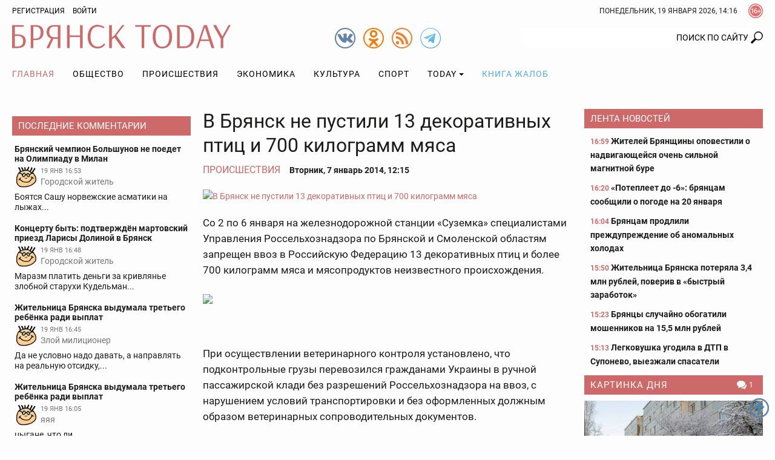

--- FILE ---
content_type: text/html; charset=UTF-8
request_url: https://bryansktoday.ru/article/5986
body_size: 25830
content:
<!DOCTYPE html>
<html lang="ru">
<head>

    <meta charset="UTF-8">
    <meta http-equiv="X-UA-Compatible" content="IE=edge">
    <meta content="https://bryansktoday.ru" name="rights">
    <meta content="width=device-width, initial-scale=1.0, maximum-scale=1.0, user-scalable=0" name="viewport">
    <meta http-equiv="Pragma" content="no-cache">
    <meta http-equiv="Expires" content="0">
 
    <meta name="csrf-param" content="_csrf">
<meta name="csrf-token" content="tgdQDbStdAsWJRNZIfYbZFf0bIUEYGi6NG9PPGSEHNX8dGVqhf8kO29nQy97xmINJoJZ2nEWMO1WOj9uC7ZMuw==">
    <title>В Брянск не пустили 13 декоративных птиц и 700 килограмм мяса</title>
    <meta description="Грузы перевозились без разрешений на ввоз и без оформленных должным образом ветеринарных документов. Брянск - 2014-01-07">             <meta property="og:url" content="https://bryansktoday.ru/article/5986" />
     <meta property="og:title" content="В Брянск не пустили 13 декоративных птиц и 700 килограмм мяса" />
     <meta property="og:type" content="article" />
     <meta property="og:description" content="Грузы перевозились без разрешений на ввоз и без оформленных должным образом ветеринарных документов" />
     <meta property="og:site_name" content="Bryansktoday" />
     <meta property="og:image" content="https://bryansktoday.ru/media/k2/items/cache/8d08e0465f3ed5a7d276fc804387789c_M.jpg" />
     <meta property="og:section" content="Происшествия" />
     <meta name="keywords" content="новости брянска, брянские новости, новости брянской области, новости брянска сегодня, новости брянска сегодня онлайн, новости дня, брянские новости сегодня, новость брянская область, bryansk, главное, главная онлайн, лента новостей, брянсктодэй.ру, брянсктудей ру" />
     <meta name="image" content="https://bryansktoday.ru/media/k2/items/cache/8d08e0465f3ed5a7d276fc804387789c_M.jpg" />
     <link rel="canonical" href="https://bryansktoday.ru/article/5986" />
     <link rel="amphtml" href="https://bryansktoday.ru/amp/5986" />
    
    <!-- скрипт для тизерки clickio-->

    <script src="https://yandex.ru/ads/system/header-bidding.js"></script>
    <script src="https://cdn.adfinity.pro/code/bryansktoday.ru/adfinity.js" async></script>

    <script>
        window.Ya || (window.Ya = {});
        window.yaContextCb = window.yaContextCb || [];
        window.Ya.adfoxCode || (window.Ya.adfoxCode = {});
        window.Ya.adfoxCode.hbCallbacks || (window.Ya.adfoxCode.hbCallbacks = []);
    </script>
    <script src="https://yandex.ru/ads/system/context.js" async></script>
    <link rel="preconnect" href="https://ads.betweendigital.com" crossorigin>

    <script src='https://news.2xclick.ru/loader.js' async></script>





    <style>
        *, *::before, *::after {
            box-sizing: border-box
        }

        html {
            font-family: sans-serif;
            line-height: 1.15;
            -webkit-text-size-adjust: 100%
        }

        article, aside, header, nav, section {
            display: block
        }

        body {
            margin: 0;
            font-family: "Roboto", sans-serif;
            font-size: 12pt;
            font-weight: 400;
            line-height: 1.375rem;
            color: #1c1c1b;
            text-align: left;
            background-color: #1c1c1b
        }

        h2 {
            margin-top: 0;
            margin-bottom: 20
        }

        p {
            margin-top: 0;
            margin-bottom: 20
        }

        ol, ul {
            margin-top: 0;
            margin-bottom: 1rem
        }

        ul ul {
            margin-bottom: 0
        }

        a {
            color: #CE6969;
            text-decoration: none;
            background-color: transparent
        }

        a:not([href]):not([tabindex]) {
            color: inherit;
            text-decoration: none
        }

        img {
            vertical-align: middle;
            border-style: none
        }

        svg {
            overflow: hidden;
            vertical-align: middle
        }

        label {
            display: inline-block;
            margin-bottom: 20
        }

        button {
            border-radius: 0
        }

        input, button {
            margin: 0;
            font-family: inherit;
            font-size: inherit;
            line-height: inherit
        }

        button, input {
            overflow: visible
        }

        button {
            text-transform: none
        }

        button, [type="button"], [type="submit"] {
            -webkit-appearance: button
        }

        button::-moz-focus-inner, [type="button"]::-moz-focus-inner, [type="submit"]::-moz-focus-inner {
            padding: 0;
            border-style: none
        }

        input[type="checkbox"] {
            box-sizing: border-box;
            padding: 0
        }

        ::-webkit-file-upload-button {
            font: inherit;
            -webkit-appearance: button
        }

        html {
            font-size: 12pt
        }

        body {
            background-color: #fdfdfd;
            background-size: cover;
            background-position: center top;
            background-attachment: fixed;
            color: #1c1c1b;
            font-size: 0.875rem;
            font-style: normal;
            height: 100vh;
            text-rendering: optimizeLegibility;
            width: 100%;
            -webkit-font-smoothing: antialiased;
            -moz-osx-font-smoothing: grayscale;
            -moz-font-feature-settings: 'liga', 'kern'
        }

        img {
            max-width: 100%;
            height: auto;
            margin: 0 auto
        }

        .img-responsive {
            max-width: 100%;
            height: auto
        }

        h2 {
            color: #657dbd;
            font-family: "Roboto", sans-serif;
            font-weight: 300;
            line-height: 1.25rem;
            margin-top: 0;
            margin-bottom: 1.25rem;
            position: relative
        }

        h2 {
            font-size: 1.75rem;
            font-weight: 300;
            line-height: 1.75rem
        }

        p {
            margin-bottom: 1.25rem
        }

        @media (max-width: 799.98px) {
            ul {
                padding-left: 0
            }
        }

        .container {
            width: 100%;
            padding-right: 10px;
            padding-left: 10px;
            margin-right: auto;
            margin-left: auto
        }

        @media (min-width: 576px) {
            .container {
                max-width: 576px
            }
        }

        @media (min-width: 800px) {
            .container {
                max-width: 800px
            }
        }

        @media (min-width: 992px) {
            .container {
                max-width: 992px
            }
        }

        @media (min-width: 1200px) {
            .container {
                max-width: 1180px
            }
        }

        @media (min-width: 1280px) {
            .container {
                max-width: 1260px
            }
        }

        .row {
            display: flex;
            flex-wrap: wrap;
            margin-right: -10px;
            margin-left: -10px
        }

        .col-sm-12, .col-md-4, .col-md-5, .col-md-7, .col-lg-3, .col-lg-6 {
            position: relative;
            width: 100%;
            min-height: 1px;
            padding-right: 10px;
            padding-left: 10px
        }

        @media (min-width: 576px) {
            .col-sm-12 {
                flex: 0 0 100%;
                max-width: 100%
            }
        }

        @media (min-width: 800px) {
            .col-md-4 {
                flex: 0 0 33.3333333333%;
                max-width: 33.3333333333%
            }

            .col-md-5 {
                flex: 0 0 41.6666666667%;
                max-width: 41.6666666667%
            }

            .col-md-7 {
                flex: 0 0 58.3333333333%;
                max-width: 58.3333333333%
            }
        }

        @media (min-width: 992px) {
            .col-lg-3 {
                flex: 0 0 25%;
                max-width: 25%
            }

            .col-lg-6 {
                flex: 0 0 50%;
                max-width: 50%
            }
        }

        .clearfix::after {
            display: block;
            clear: both;
            content: ""
        }

        .text-right {
            text-align: right !important
        }

        .text-center {
            text-align: center !important
        }

        @media (min-width: 992px) {
            .text-lg-left {
                text-align: left !important
            }
        }

        .header {
            margin-bottom: 20px
        }

        .header-toolbar {
            padding-top: 2px;
            padding-bottom: 2px;
            font-size: 0.75rem
        }

        .header-center {
            padding: 5px 0
        }

        #time-date {
            text-transform: uppercase;
            line-height: 32px;
            margin: 0 auto;
            vertical-align: top;
            clear: both;
            text-align: center
        }

        @media (min-width: 576px) {
            #time-date {
                float: right;
                clear: none
            }
        }

        .logo {
            background-repeat: no-repeat;
            background-size: 100%;
            width: 100%;
            max-width: 361px;
            height: 50px;
            display: inline-block;
            vertical-align: top
        }

        @media (max-width: 991px) {
            .logo {
                display: block;
                margin: 0.625rem auto 0
            }
        }

        .social {
            width: 34px;
            height: 34px;
            display: inline-block;
            margin-left: 10px;
            vertical-align: top;
            margin-top: 10px
        }

        @media (min-width: 800px) {
            .social {
                margin-top: 5px
            }
        }

        .social:first-child {
            margin-left: 0
        }

        .over16 {
            width: 24px;
            height: 24px;
            margin-left: 18px;
            margin-top: 4px;
            float: right;
            vertical-align: top
        }

        .login {
            -webkit-appearance: unset
        }

        .rating {
            display: block;
            text-transform: uppercase;
            font-size: 10px;
            color: #CE6969;
            margin: 0 auto;
            text-align: center
        }

        @media (min-width: 800px) {
            .rating {
                position: absolute;
                right: 15px;
                margin-top: -20px;
                text-align: left
            }
        }

        @media (min-width: 992px) {
            .rating {
                margin-top: -15px;
                right: 15px
            }
        }

        @media (min-width: 1200px) {
            .rating {
                margin-top: -10px;
                right: 20px
            }
        }

        @media (min-width: 1280px) {
            .rating {
                margin-top: -10px;
                right: 50px
            }
        }

        #mod_slogin {
            float: left;
            line-height: 32px
        }

        #mod_slogin .login {
            background-image: none;
            background-color: transparent;
            border: none;
            outline: none;
            margin-left: 10px;
            color: #000000;
            text-transform: uppercase
        }

        .reg {
            text-transform: uppercase;
            color: #000000
        }

        #bt-login {
            position: absolute;
            z-index: 10;
            min-width: 250px;
            padding: 10px;
            margin: 0;
            background-color: #ffffff;
            border: 2px solid #1c1c1b;
            text-align: left
        }

        #bt-login label {
            display: block;
            line-height: 0.875rem;
            font-weight: 700;
            margin-bottom: 4px;
            text-transform: uppercase
        }

        #bt-login .btn-login {
            display: block;
            margin: 1.25rem auto 0
        }

        #bt-login .pretext {
            text-transform: uppercase;
            text-align: center
        }

        #form-login-remember {
            text-transform: none
        }

        #form-login-remember input {
            position: relative;
            top: 2px
        }

        .search {
            margin: 20px 0 0
        }

        @media (min-width: 800px) {
            .search {
                margin: 5px 0 0
            }
        }

        .search .inputbox {
            height: 32px;
            padding: 6px 24px 6px 12px;
            background-color: #fff;
            border: 0px solid #ccc;
            border-radius: 2px;
            -webkit-box-shadow: none;
            box-shadow: none;
            width: 100%;
            position: relative;
            z-index: 1;
            border-top-right-radius: 0;
            border-bottom-right-radius: 0;
            text-align: right;
            line-height: 16px;
            background-position: right center;
            background-repeat: no-repeat
        }

        @media (max-width: 799px) {
            .search .inputbox {
                border: 1px solid #657dbd;
                background-position: 99% center;
                text-align: center
            }
        }

        .navbar {
            margin-top: 0px;
            margin-bottom: 0px;
            text-align: center;
            width: 100%
        }

        .navbar::after {
            display: block;
            clear: both;
            content: ""
        }

        .navbar-nav {
            list-style-type: none;
            margin-bottom: 0px;
            padding-left: 0
        }

        @media (min-width: 992px) {
            .navbar-nav {
                display: -webkit-flex;
                display: -moz-flex;
                display: -ms-flex;
                display: -o-flex;
                display: flex
            }
        }

        .navbar-nav li {
            text-transform: uppercase
        }

        .navbar-nav li:first-child > a {
            padding-left: 0
        }

        .navbar-nav li a {
            color: #000000;
            display: block;
            position: relative;
            letter-spacing: 1px;
            font-size: 14px;
            padding: 15px 5px;
            text-align: center
        }

        @media (min-width: 992px) {
            .navbar-nav li a {
                padding: 0.9375rem
            }
        }

        .navbar-nav li a.book {
            color: #55ACEE
        }

        .navbar-nav li .dropdown-menu {
            position: relative
        }

        @media (min-width: 992px) {
            .navbar-nav li .dropdown-menu {
                background-color: #ffffff;
                box-shadow: 0 6px 12px rgba(0, 0, 0, 0.175);
                border: 1px solid rgba(0, 0, 0, 0.15);
                position: absolute
            }
        }

        .navbar-nav li .dropdown-menu > li > a {
            padding: 15px
        }

        @media (min-width: 992px) {
            .navbar-nav li .dropdown-menu > li > a {
                text-align: left;
                white-space: nowrap
            }
        }

        .navbar-nav li.current a {
            background-color: transparent;
            color: #CE6969
        }

        .navbar-nav li.dropdown li {
            position: relative
        }

        .navbar-nav li.dropdown li a:after {
            display: none
        }

        .navbar-toggle {
            border: 1px solid #c2b3b3;
            background-color: transparent;
            border-radius: 0;
            float: none;
            padding: 9px 10px;
            margin-top: 0.625rem
        }

        .navbar-toggle .icon-bar {
            background-color: #c2b3b3;
            border-radius: 1px;
            display: block;
            width: 22px;
            height: 2px
        }

        .navbar-toggle .icon-bar + .icon-bar {
            margin-top: 4px
        }

        @media (min-width: 992px) {
            .navbar-toggle {
                display: none
            }
        }

        .navbar-collapse {
            -webkit-overflow-scrolling: touch;
            display: none
        }

        .navbar-collapse::after {
            display: block;
            clear: both;
            content: ""
        }

        .navbar-collapse.collapse {
            height: auto
        }

        @media (min-width: 992px) {
            .navbar-collapse.collapse {
                display: block
            }
        }

        .sr-only {
            position: absolute;
            width: 1px;
            height: 1px;
            margin: -1px;
            padding: 0;
            overflow: hidden;
            clip: rect(0, 0, 0, 0);
            border: 0
        }

        .btn, .button {
            border: none;
            display: inline-block;
            font-size: 0.75rem;
            font-weight: 400;
            line-height: 2rem;
            letter-spacing: 0rem;
            height: 2rem;
            text-align: center;
            white-space: nowrap;
            vertical-align: middle;
            text-transform: uppercase;
            border-radius: 0rem;
            padding: 0 1rem
        }

        .btn-red {
            background-color: #CE6969;
            background-image: none;
            border: 0.0625rem solid #CE6969;
            color: #fff
        }

        .form-control {
            background-color: transparent;
            background-image: none;
            box-shadow: none;
            border: 1px solid #1c1c1b;
            border-radius: 0.125rem;
            color: #1c1c1b;
            display: block;
            font-size: 1rem;
            font-weight: 500;
            line-height: 2rem;
            outline: none;
            padding: 0 0.5rem;
            text-align: left;
            width: 100%
        }

        .form-control::-ms-expand {
            background-color: transparent;
            border: 0
        }

        .form-control::-moz-placeholder {
            font-size: 0.875rem;
            font-weight: 500;
            opacity: 1
        }

        .form-control:-moz-placeholder {
            font-size: 0.875rem;
            font-weight: 500;
            opacity: 1
        }

        .form-control:-ms-input-placeholder {
            font-size: 0.875rem;
            font-weight: 500;
            opacity: 1
        }

        .form-control::-webkit-input-placeholder {
            font-size: 0.875rem;
            font-weight: 500;
            opacity: 1
        }

        .dropdown {
            position: relative
        }

        .dropdown-toggle::after {
            display: inline-block;
            width: 0;
            height: 0;
            margin-left: 4px;
            vertical-align: middle;
            content: "";
            border-top: 4px solid;
            border-right: 4px solid transparent;
            border-left: 4px solid transparent
        }

        .dropdown-menu {
            display: none;
            position: absolute;
            list-style: none;
            padding-left: 0;
            text-align: left;
            z-index: 1000
        }

        @media (max-width: 1199px) {
            .dropdown-menu {
                margin: 0 -1rem
            }
        }

        .lightboxOverlay {
            position: absolute;
            top: 0;
            left: 0;
            z-index: 9999;
            background-color: black;
            filter: progid:DXImageTransform.Microsoft.Alpha(Opacity=80);
            opacity: 0.8;
            display: none
        }

        .pagination {
            justify-content: center;
            padding-left: 0;
            list-style: none;
            margin: 1.25rem 0;
            text-align: center
        }

        @media (min-width: 576px) {
            .pagination {
                display: -webkit-flex;
                display: -moz-flex;
                display: -ms-flex;
                display: -o-flex;
                display: flex
            }
        }

        .carousel {
            position: relative
        }

        .carousel-inner {
            position: relative;
            overflow: hidden;
            margin-bottom: 0.625rem;
            width: 100%
        }

        .carousel-inner::after {
            display: block;
            clear: both;
            content: ""
        }

        .carousel-item {
            position: relative;
            display: none;
            width: 100%;
            margin-right: -100%;
            backface-visibility: hidden
        }

        .carousel-item img {
            display: block;
            margin: 0 auto
        }

        .carousel-item.active {
            display: block
        }

        .carousel-control {
            background-color: #CE6969;
            background-repeat: no-repeat;
            background-position: 5px 5px;
            display: block;
            top: 50%;
            height: 30px;
            margin-top: -15px;
            opacity: 1;
            position: absolute;
            width: 30px
        }

        .carousel-indicators {
            display: -webkit-flex;
            display: -moz-flex;
            display: -ms-flex;
            display: -o-flex;
            display: flex;
            list-style-type: none;
            padding-left: 0;
            margin: 0 -0.3125rem
        }

        .carousel-indicators-item {
            max-height: 60px;
            padding: 0 0.3125rem;
            overflow: hidden;
            width: 25%
        }

        @media (min-width: 992px) {
            .carousel-indicators-item {
                max-height: 77px
            }
        }

        .tab-content > .tab-pane.active {
            display: block;
        }

        .tab-content > .tab-pane {
            display: none
        }

        .promoTitleMain {
            position: relative;
            display: block;
            bottom: 0;
            padding: 0 0 8px;
            line-height: 24px;
            font-size: 20px;
            text-shadow: 0 0 1px #000000;
            color: #BAD2FF
        }

        .introtextMain {
            color: #ffffff;
            line-height: 20px !important;
            font-size: 16px !important;
            font-style: normal !important;
            font-weight: normal !important
        }

        .plash {
            position: absolute;
            bottom: 10px;
            background-color: rgba(54, 54, 54, 0.6);
            display: block;
            padding: 10px 10px
        }

        .promo {
            margin-bottom: 20px;
            display: none
        }

        @media (min-width: 800px) {
            .promo {
                display: -webkit-flex;
                display: -moz-flex;
                display: -ms-flex;
                display: -o-flex;
                display: flex;
                margin-bottom: 0px
            }
        }

        @media (min-width: 1200px) {
            .promo {
                flex: 0 0 75%;
                max-width: 75%
            }
        }

        .promo-lenta {
            display: none;
            position: relative;
            margin-bottom: 2.5rem
        }

        @media (min-width: 992px) {
            .promo-lenta {
                display: block
            }
        }

        @media (min-width: 1200px) {
            .promo-lenta {
                display: -webkit-flex;
                display: -moz-flex;
                display: -ms-flex;
                display: -o-flex;
                display: flex
            }
        }

        .promo-lenta::after {
            display: block;
            clear: both;
            content: ""
        }

        .promo-lenta h2 {
            margin-bottom: 0;
            margin-top: 0
        }

        .promo-lenta .newslist {
            margin-left: 10px;
            margin-bottom: 0;
            display: none
        }

        @media (min-width: 1200px) {
            .promo-lenta .newslist {
                display: block
            }
        }

        .promo-lenta .lenta {
            max-height: 385px
        }

        @media (min-width: 992px) {
            .promo-lenta .lenta {
                max-height: 373px
            }
        }

        @media (min-width: 1200px) {
            .promo-lenta .lenta {
                max-height: 373px
            }
        }

        .promo .col-md-7 {
            padding-right: 5px
        }

        .promo .col-md-7 .item {
            max-height: 330px
        }

        .promo .col-md-7 .promoImage {
            max-height: 330px;
            overflow: hidden
        }

        .promo .col-md-5 {
            padding-left: 5px
        }

        .promo .col-md-5 .item {
            max-height: 203px;
            overflow: hidden
        }

        .promo .col-md-5 .item:first-child {
            margin-bottom: 10px
        }

        @media (min-width: 1200px) {
            .promo .col-md-5 .item {
                max-height: 203px
            }
        }

        .promo .item {
            position: relative
        }

        .promo .promoTitle {
            color: #ffffff;
            display: block;
            font-size: 1rem;
            line-height: 1.375rem;
            text-shadow: 0 0 1px #000000;
            width: 100%;
            z-index: 1
        }

        .promo .promoImage {
            display: block;
            overflow: hidden;
            position: relative
        }

        .nav:before, .nav:after {
            content: " ";
            display: table
        }

        .nav:after {
            clear: both
        }

        @media (max-width: 991px) {
            .order-1 {
                order: 1
            }
        }

        @media (max-width: 991px) {
            .order-2 {
                order: 2
            }
        }

        @media (max-width: 991px) {
            .order-3 {
                order: 3
            }
        }

        .category-title {
            background-color: #CE6969;
            color: #ffffff;
            font-size: 0.9375rem;
            margin-top: 0;
            margin-bottom: 0.625rem;
            padding: 0px 5px 0 10px;
            line-height: 32px;
            text-transform: uppercase
        }

        @media (max-width: 1199px) {
            .category-title {
                font-size: 0.875rem
            }
        }

        .category-title::after {
            display: block;
            clear: both;
            content: ""
        }

        .category-title a {
            color: #ffffff;
            letter-spacing: 1px;
            display: inline;
            max-width: none;
            overflow: hidden;
            text-overflow: ellipsis;
            white-space: nowrap
        }

        .lenta {
            overflow-y: auto;
            overflow-x: hidden;
            font-size: 0.875rem;
            font-weight: bold;
            padding-left: 0.625rem
        }

        .lenta .item {
            background-image: none
        }

        .lenta .item:last-child {
            padding-bottom: 0
        }

        .lenta .item + .item {
            margin-top: 0.9375rem
        }

        .lenta .promoTitle {
            color: #1c1c1b;
            padding-left: 0;
            line-height: 1.25rem
        }

        .lenta .DateCreated {
            font-size: 0.75rem;
            color: #CE6969
        }

        .lenta::-webkit-scrollbar-track {
            -webkit-box-shadow: inset 0 0 6px transprentize(#1c1c1b, 0.7);
            background-color: #F5F5F5
        }

        .lenta::-webkit-scrollbar {
            width: 12px;
            background-color: #F5F5F5
        }

        .lenta::-webkit-scrollbar-thumb {
            -webkit-box-shadow: inset 0 0 6px transprentize(#1c1c1b, 0.7);
            background-color: #555;
            background-color: #1c1c1b
        }

        .slogin-buttons {
            display: -webkit-flex;
            display: -moz-flex;
            display: -ms-flex;
            display: -o-flex;
            display: flex;
            flex-wrap: wrap;
            justify-content: center;
            text-align: center
        }

        .slogin-buttons::after {
            display: block;
            clear: both;
            content: ""
        }

        .slogin-buttons .slogin-buttons-item {
            float: left;
            display: block;
            margin: 0px 5px 5px 0;
            height: 32px;
            width: 32px
        }

        .a-d-v {
            overflow: hidden
        }

        .a-d-v img {
            display: block;
            max-width: 100%;
            margin: 0 auto
        }

        .a-d-v a {
            display: block;
            text-align: center
        }

        .aside {
            margin-bottom: 1.25rem
        }

        @media (min-width: 1200px) {
            .aside {
                margin-bottom: 2.5rem
            }
        }

        .module .item {
            text-align: center
        }

        .module .item + .item {
            margin-top: 0.625rem
        }

        @media (min-width: 992px) {
            .module .item {
                text-align: left
            }
        }

        .module a.title {
            color: #1c1c1b;
            display: block;
            font-size: 0.875rem;
            font-weight: 700;
            line-height: 16px;
            margin: 5px 0 0;
            text-align: center
        }

        @media (min-width: 992px) {
            .module a.title {
                text-align: left
            }
        }

        .module .image {
            display: block;
            margin: 0px auto;
            text-align: center
        }

        .hits {
            background-repeat: no-repeat;
            background-position: left center;
            font-size: 0.75rem;
            padding-left: 16px
        }

        .category-title .hits {
            float: right;
            padding-left: 20px
        }

        .comments-value {
            background-repeat: no-repeat;
            background-position: left center;
            color: #1c1c1b;
            padding-left: 16px;
            font-size: 0.75rem
        }

        .category-title .comments-value {
            color: #ffffff;
            float: right;
            padding: 0 10px 0 20px
        }

        .jcomments-latest {
            margin-bottom: 0;
            padding-left: 0px;
            list-style: none
        }

        .jcomments-latest .title {
            display: block;
            font-size: 0.875rem;
            font-weight: 700;
            line-height: 1rem;
            color: #1c1c1b;
            padding: 0px 0px 4px
        }

        .jcomments-latest img {
            border: 1px solid #ffffff;
            width: 38px;
            height: 38px;
            margin: 0 5px 5px 0;
            float: left
        }

        .jcomments-latest .author {
            margin: 0 10px 0 0;
            display: block;
            overflow-x: hidden;
            line-height: 17px;
            color: #777;
            vertical-align: top
        }

        .jcomments-latest .date {
            vertical-align: top;
            color: #777;
            display: block;
            margin: 0px 0 0 0;
            font-size: 10.5px;
            line-height: 18px
        }

        .jcomments-latest .comment {
            color: #1c1c1b;
            line-height: 17px;
            clear: both;
            display: block;
            overflow: hidden
        }

        .jcomments-latest .items {
            padding: 4px;
            display: block
        }

        .jcomments-latest .items + .items {
            margin-top: 0.625rem
        }

        .tabpanel-social .tab-pane div {
            margin: 0 auto;
            width: 100%;
            min-width: 100%;
        }

        .itemList-item {
            display: flex;
            flex-wrap: wrap;
            margin-bottom: 40px;
            position: relative
        }

        .itemList-item::after {
            display: block;
            clear: both;
            content: ""
        }

        @media (min-width: 576px) {
            .itemList-item {
                display: block
            }
        }

        .itemList-item .title {
            color: #1c1c1b;
            display: block;
            font-size: 1rem;
            font-weight: 700;
            order: 1;
            overflow: hidden;
            line-height: 1.125rem;
            text-align: center;
            width: 100%
        }

        @media (min-width: 576px) {
            .itemList-item .title {
                display: inline;
                line-height: 1.375rem;
                text-align: left
            }
        }

        .itemList .category {
            color: #1c1c1b;
            display: block;
            line-height: 1.125rem;
            text-align: center;
            text-transform: uppercase
        }

        @media (min-width: 576px) {
            .itemList .category {
                display: inline;
                padding: 0px 6px 0 0;
                text-align: left
            }
        }

        .itemList .comments-value {
            font-size: 0.75rem;
            padding: 0 10px 0 20px
        }

        @media (min-width: 576px) {
            .itemList .comments-value {
                float: right
            }
        }

        .itemList .hits {
            font-size: 0.75rem;
            padding-left: 20px;
            margin-right: 10px
        }

        @media (min-width: 576px) {
            .itemList .hits {
                float: right;
                margin-right: 0
            }
        }

        .itemList .DateCreated {
            margin-right: 10px
        }

        @media (min-width: 576px) {
            .itemList .DateCreated {
                margin-right: 0
            }
        }

        .itemList .info {
            color: #898989;
            order: 4;
            text-align: center;
            width: 100%
        }

        @media (min-width: 576px) {
            .itemList .info {
                color: inherit;
                text-align: left
            }
        }

        .itemList .image {
            display: block;
            overflow: hidden;
            order: 2;
            position: relative;
            width: 100%
        }

        @media (min-width: 576px) {
            .itemList .image {
                float: left;
                max-width: 33.3333333333%;
                margin-right: 1.25rem
            }
        }

        @media (min-width: 800px) {
            .itemList .image {
                max-width: 25%
            }
        }

        @media (min-width: 992px) {
            .itemList .image {
                max-width: 33.3333333333%
            }
        }

        @media (min-width: 1200px) {
            .itemList .image {
                max-height: 106px
            }
        }

        .itemList .image img {
            display: block;
            margin: 0 auto
        }

        .itemList .introText {
            order: 3;
            text-align: center;
            width: 100%;
            line-height: 16px;
            margin-bottom: 8px
        }

        @media (min-width: 576px) {
            .itemList .introText {
                line-height: 20px;
                margin-bottom: 0;
                text-align: left
            }
        }

        @media only screen and (min-width: 992px) {
            #scroller {
                position: fixed;
                bottom: 30px;
                right: 10px;
                background-size: 32px;
                background-repeat: no-repeat;
                background-position: center;
                width: 32px;
                height: 32px;
                display: none
            }
        }

        .collapse {
            display: none
        }

        .tab-pane iframe {
            width: 100%;
        }

        @media (max-width: 575px) {
            .itemList-item--inner {
                background-image: linear-gradient(rgba(255, 255, 255, 0) 0, rgba(203, 211, 231, 0.6) 16%, rgba(101, 125, 189, 0.8));
                display: -webkit-flex;
                display: -moz-flex;
                display: -ms-flex;
                display: -o-flex;
                display: flex;
                flex-wrap: wrap;
                position: absolute;
                padding-top: 40px;
                padding-bottom: 10px;
                bottom: 0;
                z-index:9999;
            }
        }

        .aside {
            margin-bottom: 0.75rem !important;
        }
    </style>
    <link rel="apple-touch-icon" sizes="180x180" href="/apple-touch-icon.png">
    <link rel="icon" type="image/png" sizes="32x32" href="/favicon-32x32.png">
    <link rel="icon" type="image/png" sizes="16x16" href="/favicon-16x16.png">
    <link rel="manifest" href="/site.webmanifest">
    <link rel="mask-icon" href="/safari-pinned-tab.svg" color="#ce6969">
    <meta name="msapplication-TileColor" content="#ffffff">
    <meta name="msapplication-TileImage" content="/mstile-144x144.png">
    <meta name="theme-color" content="#ffffff">

    <!-- HTML5 shim and Respond.js IE8 support of HTML5 elements and media queries -->
    <!--[if lt IE 9]>
    <script src="https://oss.maxcdn.com/html5shiv/3.7.2/html5shiv.min.js"></script>
    <script src="https://oss.maxcdn.com/respond/1.4.2/respond.min.js"></script>
    <![endif]-->

    <meta name="google-site-verification" content="google-site-verification: googledd3b01aeef2e4349.html" />
    <meta name="google-site-verification" content="google-site-verification: googlebdac865687fd8906.html" />
    <meta name="google-site-verification" content="google-site-verification: googlef0a52387b54d9cc6.html" />
    <meta name="yandex-verification" content="Verification: 7a9a4bbf777c529d" />
    <meta name="yandex-verification" content="Verification: 734d6ad7a6c4769f" />
    <meta name="yandex-verification" content="6d37575ebaf313e3" />

    <link rel="alternate" type="application/rss+xml" title="RSS" href="https://bryansktoday.ru/export/rss" />



    



</head>

<body class="device-ios-no device-android-no device-mobile-no device-table-no">



<div id="vk_api_transport"></div>
<script type="text/javascript">
window.vkAsyncInit = function() {
    VK.Widgets.Group("vk_groups", {mode: 0, width: "auto", height: "300", color1: 'FFFFFF', color2: '2B587A', color3: '5B7FA6'}, 47294518);
};

setTimeout(function() {
    var el = document.createElement("script");
    el.type = "text/javascript";
    el.src = "https://vk.com/js/api/openapi.js?168";
    el.async = true;
    document.getElementById("vk_api_transport").appendChild(el);
}, 7000);
</script>
<script>
    if (window.innerWidth < 800) {

        window.yaContextCb.push(()=>{
            Ya.Context.AdvManager.render({
                type: 'fullscreen',
                blockId: 'R-A-107386-39'
            })
        })



    }
</script>
<script>
    var r = (Math.random()*10000000000).toFixed(0);
    var s = document.createElement('script');
    s.src = "//ads.betweendigital.com/sspmatch-js?p=42565&randsalt="+r;
    s.async = true;
    document.body.appendChild(s);
</script>


<style>
    .mobileshow {display: none;}

    blockquote {
        padding-left: 1rem;
        font-style: italic;
        border-left: 3px solid #ccc;
    }

    @media (max-width: 800px) {
        .mobileshow {display: block;}
    }

    #adv_mid_0 {padding-bottom: 16px;}
    #adv_mid_a {padding-bottom: 16px;}
    .social.tg {
        background-image: url(/icons/tg.png)
    }

</style>









<div class="container">
        </div>

<header class="header">
    <div class="header-toolbar">
        <div class="container clearfix">
            <div id="mod_slogin">
                                    <div class="text-right">
                        <a class="reg" rel="nofollow" href="/registration" title="Регистрация">Регистрация</a>
                        <a id="login-button" type="button" class="login" data-toggle="collapse" aria-expanded="false" aria-controls="bt-login"
                           onclick="$('#bt-login').toggleClass('in');" rel="nofollow">Войти</a>
                    </div>

                    <div id="bt-login" class="collapse">
                        

                        <form action="/site/login" method="post" id="login-form">
                            <p id="form-login-username">
                                <label for="modlgn-username">Логин</label>
                                <input id="modlgn-username" type="text" name="LoginForm[email]" class="form-control" size="18">
                            </p>
                            <p id="form-login-password">
                                <label for="modlgn-passwd">Пароль</label>
                                <input id="modlgn-passwd" type="password" name="LoginForm[password]" class="form-control" size="18">
                            </p>
                            <label id="form-login-remember" for="modlgn-remember">
                                <input id="modlgn-remember" type="checkbox" name="remember" class="inputbox" value="yes">
                                Запомнить меня
                            </label>
                            <input type="submit" name="Submit" class="button btn-login btn-red" value="Войти">
                            <input type="hidden" name="option" value="com_users">
                            <input type="hidden" name="task" value="user.login">
                            <input type="hidden" name="return" value="aW5kZXgucGhwP29wdGlvbj1jb21fazImSXRlbWlkPTI0OSZpZD0mbGF5b3V0PWNhdGVnb3J5JnRhc2s9JnZpZXc9aXRlbWxpc3Q=">
                            <input type="hidden" name="6250c424e219180e9ca228e44940dc09" value="1">
                                                    </form>
                    </div>
                            </div>
            <div class="over16" title="Сайт может содержать контент, запрещенный к просмотру лицам до 16 лет."></div>


            <div id="time-date">
                Понедельник, 19 январь 2026, 17:16            </div>
        </div>
            </div>
    <div class="header-center">
        <div class="container">
            <div class="row">
                                <div class="col-sm-12 col-md-4 text-center text-lg-left"><a class="logo" href="/"><svg xmlns="http://www.w3.org/2000/svg" viewBox="0 0 361 38.52"><path d="M18.89 3.28H4.38v12.33H8.7c8.58 0 13.87 3.45 13.87 10.76S18 38 9 38H0V.52h18.89zM4.38 18v17.41h4.43c6.22 0 9.33-2.76 9.33-8.92S14.68 18 8.7 18zM30.69.52h9c7.54 0 12.15 3.91 12.15 11.86 0 9.33-6.28 12.44-12 12.44h-4.78V38h-4.37zm4.37 2.53V22.4h4.09c4.38 0 8.06-2.19 8.06-9.85 0-6.68-3.05-9.5-8-9.5zM79.8 38h-4.32V22.86h-7.42L61.09 38h-4.44l7.72-15.61C60.51 21.13 57 17.74 57 11.86 57 4.32 62.35.52 67.82.52h12zM68 20.15h7.48V3.05H68c-3.11 0-6.68 3-6.68 8.64s3.28 8.46 6.68 8.46zM116.59 38h-4.37V20H95.11v18h-4.37V.52h4.37v16.81h17.11V.52h4.37zM141.41 2.88c-7.32 0-11.92 5.53-11.92 16.58s4.72 16.18 12.26 16.18A12.8 12.8 0 0 0 152.12 30l1.61 1.84a14.36 14.36 0 0 1-12.5 6.68c-10.36 0-16.41-7.14-16.41-18.94C124.82 7.6 131.16 0 141 0a23.24 23.24 0 0 1 11 3.17l-.51 2.76s-5.02-3.05-10.08-3.05zM160.29.52h4.38V20.9l4.55-4L181.83.52h3.51l-13.13 16.7L187.12 38h-5.47L169 20.56l-4.32 3.62V38h-4.38zM229 3.28h-10.73V38h-4.38V3.28h-10.65V.52H229zM248.15 38.52c-10.08 0-16-7.31-16-19.23S238.07 0 248.15 0s16.12 7.43 16.12 19.29-5.98 19.23-16.12 19.23zm0-35.76c-7.25 0-11.34 5.82-11.34 16.53s4 16.47 11.34 16.47 11.46-5.7 11.46-16.47-4.15-16.53-11.46-16.53zM272.45.52h11.4c10.65 0 17 6.56 17 18.83s-6.17 18.6-17 18.6h-11.4zm4.37 2.76v31.9h7.09c7.94 0 12.2-4.95 12.2-15.83s-4.26-16.07-12.26-16.07zM321.73.52L334.11 38h-4.55l-3.91-11.52H311L307.05 38H304L316.61.52zm-10 23.55h13.17l-6.51-20.21zM336.93.52l10.31 18.42L357.49.52H361l-12.21 21.65V38h-4.37V22.46L332 .52z" fill="#ce6969"/></svg></a>
                                  </div>
                <div class="col-sm-12 col-md-4 text-center">
                    <a href="https://vk.com/bryansktoday" class="social vk"></a>
                   
                                        <a href="https://ok.ru/bryansktoday" class="social ok"></a>
                    <a rel="nofollow noopener" href="https://feedburner.google.com/fb/a/mailverify?uri=Bryansktoday&amp;loc=ru_RU" class="social feed"></a>
                    <a rel="nofollow noopener" href="https://t.me/bryansktodaynews" class="social tg"></a>
                </div>
                <div class="col-sm-12 col-md-4">
                    <div class="search">
                        <form action="/search" method="get" autocomplete="off" class="k2SearchBlockForm">

                            <input type="text" value="ПОИСК ПО САЙТУ" name="text" maxlength="50" size="50" alt="Искать" class="inputbox" onblur="if(this.value==&#39;&#39;) this.value=&#39;ПОИСК ПО САЙТУ&#39;;" onfocus="if(this.value==&#39;ПОИСК ПО САЙТУ&#39;) this.value=&#39;&#39;;">

                                                    </form>
                    </div>

                </div>
            </div>
        </div>
    </div>
    <div class="menu-bg">
        <div class="container">
            <nav class="navbar">
                <button type="button" class="navbar-toggle collapsed" data-toggle="collapse" data-target="#main-menu">
                    <span class="sr-only">Toggle navigation</span>
                    <span class="icon-bar"></span>
                    <span class="icon-bar"></span>
                    <span class="icon-bar"></span>
                </button>
                <div class="collapse navbar-collapse" id="main-menu">
                    <ul class="menu nav navbar-nav">
                        <li class=" current active"><a href="/">Главная</a></li>
                        <li class=""><a href="/society">Общество</a></li>
                        <li class=""><a href="/incidents">Происшествия</a></li>
                        <li class=""><a href="/economics">Экономика</a></li>
                        <li class=""><a href="/culture">Культура</a></li>
                        <li class=""><a href="/sport">Спорт</a></li>
                        <li class="dropdown parent">
                            <a class="dropdown-toggle" href="#" data-toggle="dropdown" role="button" aria-expanded="false">TODAY</a>
                            <ul class="dropdown-menu" role="menu">
                                <li class=""><a href="/bestblog">Блоги</a></li>
                                <li class=""><a href="/dayvideo">Видео дня</a></li>
                                <li class=""><a href="/pictureofday">Картинка дня</a></li>
                                <li class=""><a href="/opros-dnya">Опрос дня</a></li>
                                <li class=""><a href="/company-news">Новости компаний</a></li>
                                <li class=""><a href="/planet">Новости планеты</a></li>
                            </ul></li>
                        <li class="">
                            <a class=" book" href="/kniga-zhalob">Книга жалоб</a>
                        </li>
                    </ul>
                </div>
            </nav>
        </div>
    </div>
</header>


<div class="container">

    
        
        
        
        
        
        
        
                    <aside class="aside  left-first-bnr a-d-v">
                <div class="a-d-v">
                    <!-- adv_left_7 -->
                    <!-- Yandex.RTB R-A-107386-44 -->
<div id="yandex_rtb_R-A-107386-44"></div>
<script>
window.yaContextCb.push(() => {
    Ya.Context.AdvManager.render({
        "blockId": "R-A-107386-44",
        "renderTo": "yandex_rtb_R-A-107386-44"
    })
})
</script>
                </div>
            </aside>
        

    

    <div class="row">

                    <div class="col-lg-3 order-2">
                <!-- adv_left_0 -->
                                    <aside class="aside  left-first-bnr a-d-v">
                        <div class="a-d-v">
                            <!--yandex_bryansktoday-->
<!--Площадка: bryansktoday.ru / * / *-->
<!--Тип баннера: L_1-->
<!--Расположение: <верх страницы>-->
<div id="adfox_16213302283456589"></div>
<script>
    window.Ya.adfoxCode.create({
        ownerId: 311898,
        containerId: 'adfox_16213302283456589',
        params: {
            pp: 'g',
            ps: 'dqua',
            p2: 'hfga'
        }
    });
</script>
                        </div>
                    </aside>
                
                <!-- adv_left_1 -->
                
                                    <aside class="aside module">
                        <div class="category-title">
                            Последние комментарии
                        </div>

                        <div class="jcomments-latest lastcomment">
                            <a class="items left" href="/article/256598">
    <span class="title">Брянский чемпион Большунов не поедет на Олимпиаду в Милан</span>

    <img src="https://bryansktoday.ru/images/unknownuser2.png" alt="Городской житель ">
    <span class="date"><span class="">19 ЯНВ 16:53</span></span>

    <span class="author">Городской житель </span>


		<span class="comment">Боятся Сашу норвежские асматики на лыжах...        </span>
</a>
<a class="items left" href="/article/256616">
    <span class="title">Концерту быть: подтверждён мартовский приезд Ларисы Долиной в Брянск</span>

    <img src="https://bryansktoday.ru/images/unknownuser2.png" alt="Городской житель ">
    <span class="date"><span class="">19 ЯНВ 16:48</span></span>

    <span class="author">Городской житель </span>


		<span class="comment">Маразм платить деньги за кривлянье злобной старухи Кудельман...        </span>
</a>
<a class="items left" href="/article/256620">
    <span class="title">Жительница Брянска выдумала третьего ребёнка ради выплат</span>

    <img src="https://bryansktoday.ru/images/unknownuser2.png" alt="Злой милиционер ">
    <span class="date"><span class="">19 ЯНВ 16:45</span></span>

    <span class="author">Злой милиционер </span>


		<span class="comment">Да не условно надо давать, а направлять на реальную отсидку,...        </span>
</a>
<a class="items left" href="/article/256620">
    <span class="title">Жительница Брянска выдумала третьего ребёнка ради выплат</span>

    <img src="https://bryansktoday.ru/images/unknownuser2.png" alt="яяя">
    <span class="date"><span class="">19 ЯНВ 16:05</span></span>

    <span class="author">яяя</span>


		<span class="comment">цыгане, что ли        </span>
</a>
<a class="items left" href="/article/256557">
    <span class="title">Брянцам рассказали, как ошибки в трудовой книжке влияют на будущую пенсию</span>

    <img src="https://bryansktoday.ru/images/unknownuser2.png" alt="Елена">
    <span class="date"><span class="">19 ЯНВ 12:32</span></span>

    <span class="author">Елена</span>


		<span class="comment">Самая главная ошибка в нашей стране - это президент,правител...        </span>
</a>
                        </div>
                    </aside>
                

                                    <aside class="aside module mostpop">
                        <div class="category-title">Самое популярное</div>
                        <div class="">
                            <div class="item">
    <a class="title" href="/article/256557">
        Брянцам рассказали, как ошибки в трудовой книжке влияют на будущую пенсию</a>
<!--    <div class="hits"></div>-->
</div><div class="item">
    <a class="title" href="/article/256548">
        Брянского подростка доставили в Москву для дальнейшего лечения после ДТП</a>
<!--    <div class="hits"></div>-->
</div><div class="item">
    <a class="title" href="/article/256561">
        В Брянской области уточнили порядок выплат единого пособия семьям</a>
<!--    <div class="hits"></div>-->
</div>                        </div>
                    </aside>
                
                                    <aside class="aside  left-first-bnr a-d-v">
                        <div class="a-d-v">
                            <!-- adv_left_4 -->
                            <!-- Yandex.RTB R-A-107386-46 -->
<div id="yandex_rtb_R-A-107386-46"></div>
<script>
window.yaContextCb.push(() => {
    Ya.Context.AdvManager.render({
        "blockId": "R-A-107386-46",
        "renderTo": "yandex_rtb_R-A-107386-46"
    })
})
</script>
                        </div>
                    </aside>
                

                                    <aside class="aside  left-first-bnr a-d-v">
                        <div class="a-d-v">
                            <!-- adv_left_5 -->
                            <!-- Yandex.RTB R-A-107386-47 -->
<div id="yandex_rtb_R-A-107386-47"></div>
<script>
window.yaContextCb.push(() => {
    Ya.Context.AdvManager.render({
        "blockId": "R-A-107386-47",
        "renderTo": "yandex_rtb_R-A-107386-47"
    })
})                        </div>
                    </aside>
                

                
                                    <aside class="aside  left-first-bnr a-d-v">
                        <div class="a-d-v">
                            <!-- adv_left_7 -->
                            <!-- Yandex.RTB R-A-107386-44 -->
<div id="yandex_rtb_R-A-107386-44"></div>
<script>
window.yaContextCb.push(() => {
    Ya.Context.AdvManager.render({
        "blockId": "R-A-107386-44",
        "renderTo": "yandex_rtb_R-A-107386-44"
    })
})
</script>
                        </div>
                    </aside>
                


            </div>
        
                <div class="col-lg-6 order-1">
            <section class="itemView">

    <article itemscope="" itemtype="http://schema.org/NewsArticle" class="">
        <style>
    .mobileshow {display: none;}



    @media (max-width: 800px) {
        .mobileshow {display: block;}
    }



    #adv_mid_0 {padding-bottom: 16px;}
</style>
<header itemscope itemtype="http://schema.org/NewsArticle">
    <h1 itemprop="headline" class="itemTitle">В Брянск не пустили 13 декоративных птиц и 700 килограмм мяса</h1>
    <meta itemprop="inLanguage" content="ru-RU">

    <div class="itemCategory"><a href="/incidents">Происшествия</a></div>

    <time itemprop="datePublished" content="2014-01-07T12:15:10.000+04:00"
          datetime="2014-01-07T12:15:10.000+04:00" class="itemDateCreated">
        Вторник, 7 январь 2014, 12:15    </time>

    <time datetime="2014-01-07 12:15:10" itemprop="dateModified"></time>

    
            <figure>
            <a class="itemImage" data-lightbox="img" rel="{handler: 'image'}"
               href="/media/k2/items/cache/8d08e0465f3ed5a7d276fc804387789c_XL.jpg"
               data-title="В Брянск не пустили 13 декоративных птиц и 700 килограмм мяса"
               title="В Брянск не пустили 13 декоративных птиц и 700 килограмм мяса"
               itemscope itemtype="http://schema.org/ImageObject">
                <img itemprop="image" class="img-responsive"
                     src="/media/k2/items/cache/8d08e0465f3ed5a7d276fc804387789c_XL.jpg"
                     alt="В Брянск не пустили 13 декоративных птиц и 700 килограмм мяса">
            </a>
        </figure>
    </header>



<div class="itemFullText" itemprop="articleBody">
    <p>Со 2 по 6 января на железнодорожной станции «Суземка» специалистами Управления Россельхознадзора по Брянской и Смоленской областям запрещен ввоз в Российскую Федерацию 13 декоративных птиц и более 700 килограмм мяса и мясопродуктов неизвестного происхождения.</p>
<p><img src="http://rshn32.ru/files/2014/01/IMG_2604.jpg" border="0" /></p>
<p> </p>
<p>При осуществлении ветеринарного контроля установлено, что подконтрольные грузы перевозился гражданами Украины в ручной пассажирской клади без разрешений Россельхознадзора на ввоз, с нарушением условий транспортировки и без оформленных должным образом ветеринарных сопроводительных документов.</p>
<p>По указанным причинам птицы и мясо возвращены на сопредельную территорию, а их владельцы привлечены к административной ответственности.</p>
<p><img src="http://rshn32.ru/files/2014/01/IMG_0195.jpg" border="0" /></p></div>

<div style="text-align: right; padding-bottom: 20px; margin-right: 20px;">
    Брянск Today</div>

<div itemprop="author" itemscope="" itemtype="http://schema.org/Person" style="position: absolute;left: -9999px;">
    <span itemprop="name"> Брянск Today</span>
</div>

<div itemprop="publisher" itemscope="" itemtype="https://schema.org/Organization">
    <div itemprop="logo" itemscope="" itemtype="https://schema.org/ImageObject">
        <img itemprop="url image" src="https://bryansktoday.ru/templates/jblank/images/logo.png"
             style="display:none;">
        <meta itemprop="width" content="359">
        <meta itemprop="height" content="39">
    </div>
    <meta itemprop="name" content="Сетевое издание «БрянскToday»">
    <meta itemprop="address" content="Брянск">
    <meta itemprop="telephone" content="+7 929-023-11-92">
</div>

<meta itemscope="" itemprop="mainEntityOfPage" itemtype="https://schema.org/WebPage"
      itemid="/article/5986"
      content="В Брянск не пустили 13 декоративных птиц и 700 килограмм мяса">

    </article>

    <div class="addthis_inline_share_toolbox"></div>


    <script type="text/javascript" src="//s7.addthis.com/js/300/addthis_widget.js#pubid=ra-600c4dca23443e82"></script>



    <div class="email-for-user">Редакция "БрянскToday" ждет ваших писем по адресу:
        <a href="mailto:bryansktoday@yandex.ru?subject=from bryansktoday.ru">bryansktoday@yandex.ru</a>
    </div>

    <a class="zen" href="https://zen.yandex.ru/bryansktoday"> Подписывайтесь на «БрянскToday» в Яндекс.Дзен. Будьте в курсе дневных новостей</a>



        

    
            <div class="a-d-v" style="text-align: center;">
            
<div id="adfox_17019591327491203"></div>
<script>
    function createAd2() {
        var params = {
            pp: 'g',
            ps: 'dqua',
            p2: 'isto'
        };

        Ya.adfoxCode.create({
            ownerId: 311898,
            containerId: 'adfox_17019591327491203',
            params: params
        });
    }

    window.yaContextCb.push(createAd2);

   
</script>

<div id="adfox_170195913274912031"></div>
<script>
    function createAd3() {
        var params = {
            pp: 'g',
            ps: 'dqua',
            p2: 'istr' 
        };

        Ya.adfoxCode.create({
            ownerId: 311898,
            containerId: 'adfox_170195913274912031',
            params: params
        });
    }

  if (window.innerWidth < 800 ) { window.yaContextCb.push(createAd3);}

   
</script>


<!--AdFox START-->
<!--yandex_bryansktoday-->
<!--Площадка: bryansktoday.ru / * / *-->
<!--Тип баннера: tizer_2D-->
<!--Расположение: верх страницы-->
<div id="adfox_170195917253636321"></div>
<script>
    window.yaContextCb.push(()=>{
        Ya.adfoxCode.create({
            ownerId: 311898,
            containerId: 'adfox_170195917253636321',
            params: {
                pp: 'g',
                ps: 'dqua',
                p2: 'istp'
            }
        })
    })
</script>        </div>
    
    



    <div id="jc">
                <h4 class="title" id="addcomment">Добавить комментарий</h4>
        <div class="comments-policy">Оставляя свой комментарий, Вы соглашаетесь с
            <a  data-toggle="collapse"
                href="#collapseRule"
                aria-expanded="false"
                aria-controls="collapseRule">правилами</a>
            добавления комментариев.
            <div class="collapse" id="collapseRule">
                <div class="well">
                    <ul>
                        <li>Содержание комментариев на опубликованные материалы является мнением лиц их написавших, и не
                            является мнением администрации сайта.
                        </li>
                        <li>Каждый автор комментария несет полную ответственность за размещенную им информацию в
                            соответствии с законодательством Российской Федерации, а также соглашается с тем, что
                            комментарии, размещаемые им на сайте, будут доступны для других пользователей, как
                            непосредственно на сайте, так и путем воспроизведения различными техническими средствами со
                            ссылкой на первоначальный источник.
                        </li>
                        <li>Администрация сайта оставляет за собой право удалить комментарии пользователей без
                            предупреждения и объяснения причин, если в них содержатся:
                        </li>
                        <ul>
                            <li><em>прямые или косвенные нецензурные и грубые выражения, оскорбления публичных фигур,
                                    оскорбления и принижения других участников комментирования, их родных или
                                    близких;</em></li>
                            <li><em>призывы к нарушению действующего законодательства, высказывания расистского
                                    характера, разжигание межнациональной и религиозной розни, а также всего того, что
                                    попадает под действие Уголовного Кодекса РФ;</em></li>
                            <li><em>малосодержательная или бессмысленная информация;</em></li>
                            <li><em>реклама или спам;</em></li>
                            <li><em>большие цитаты;</em></li>
                            <li><em>сообщения транслитом или заглавными буквами за исключением всего того, что пишется
                                    заглавными буквами в соответствии с нормами русского языка;</em></li>
                            <li><span style="text-decoration: underline;"><em>ссылки на материалы, не имеющие отношения к теме комментируемой статьи, а также ссылки, оставленные в целях "накручивания трафика";</em></span>
                            </li>
                            <li><em>номера телефонов, icq или адреса email.</em></li>
                        </ul>
                        <li>Администрация сайта не несет ответственности за содержание комментариев.</li>
                        <li>Запрещается использование "гостями" сайта "Имен" (Никнеймов), которые вводят в заблуждение
                            других пользователей, о причастности человека, оставившего комментарий, к "команде сайта".
                            Например, администратор, админ, руководитель сайта и другие. Все комментарии от лица под
                            такими именами (Никнеймами) будут удалены. а пользователь заблокирован.
                        </li>
                        <li>Администрация сайта может ограничить доступ к сайту пользователей с определёнными
                            IP-адресами (диапазонами адресов), вслучае если посчитает это нужным.
                        </li>
                        <li>Все комментарии публикуются без премодерации.
                        </li>
                    </ul>
                </div>
            </div>
        </div>

        <a id="addcomments" href="#addcomments"></a>
        <form class="clearfix" id="comments-form" name="comments-form" action="javascript:void(null);">
                <div class="form-group">
                    <label class="comments-form-name" for="comments-form-name">Имя (обязательное)</label>
                    <input class="form-control" id="comments-form-name" type="text" name="name"  maxlength="20"
                           tabindex="1"                            value="">
                </div>
                <div class="form-group">
                    <span class="bbcode" style="display: block;">
                        <a href="#" onclick="commentz.formatComment('[b]','[/b]','Введите текст для форматирования');return false;"
                           id="bbcode-b" title="Жирный" class="bbcode-item bbcode-b" style="display: block;"></a>
                        <a onclick="commentz.formatComment('[i]','[/i]','Введите текст для форматирования');return false;"
                           href="#" id="bbcode-item bbcode-i" title="Курсив" class="bbcode-item bbcode-i" style="display: block;"></a>
                        <a href="#" onclick="commentz.formatComment('[u]','[/u]','Введите текст для форматирования');return false;"
                           title="Подчеркнутый" class="bbcode-item bbcode-u" style="display: block;"></a>
                        <a href="#" onclick="commentz.formatComment('[s]','[/s]','Введите текст для форматирования');return false;"
                           id="bbcode-item bbcode-s" title="Зачеркнутый" class="bbcode-item bbcode-s" style="display: block;"></a>
                        <a href="#" onclick="commentz.formatComment('[img]','[/img]','Введите полный URL изображения');return false;"
                           id="bbcode-item bbcode-img" title="Изображение" class="bbcode-item bbcode-img" style="display: block;"></a>
                        <a href="#" onclick="commentz.formatComment('[url]','[/url]','Введите полный URL ссылки');return false;"
                           id="bbcode-item bbcode-url" title="Ссылка" class="bbcode-item bbcode-url" style="display: block;"></a>
                        <a href="#" onclick="commentz.formatComment('[quote]','[/quote]');return false;"
                           id="bbcode-item bbcode-quote" title="Цитата" class="bbcode-item bbcode-quote" style="display: block;"></a>
                        <a href="#" onclick="commentz.formatComment('[youtube]','[/youtube]','Для вставки видео использовать ссылку как в примере - http://www.youtube.com/watch?v=2I0gyegDiA0');return false;"
                           id="custombbcode1" title="YouTube Video" class="bbcode-item bbcode-youtube" style="display: block;"></a>
                        <!--a href="#" class="bbcode-smile" style="display: block;"></a-->
                    </span>
                    <textarea class="form-control" id="comments-form-comment" name="comment" tabindex="5"></textarea>
                    <!--div class="grippie"><span class="counter">Осталось: <span id="estimate_chars">1500</span>  символов</span></div-->
                </div>
                                    <div class="g-recaptcha" data-sitekey="6Ldh1FMUAAAAAAIUZzQpNUFaloRLJXegL_q4vEsh"></div>
                                <a class="button btn-green comments-form-buttons" href="#" tabindex="7"
                    onclick="commentz.saveComment();return false;"
                    title="Отправить (Ctrl+Enter)">Отправить
                </a>



<!--                <div class="captchafield form-inline">-->
<!--                    <div class="form-group">-->
<!--                        <img class="captcha" onclick="jcomments.clear('captcha');" id="comments-form-captcha-image"-->
<!--                             src="https://bryansktoday.ru/index.php?option=com_jcomments&amp;task=captcha&amp;format=raw&amp;ac=58962"-->
<!--                             width="121" height="60" alt="Защитный код">-->
<!---->
<!--                    </div>-->
<!--                    <div class="form-group">-->
<!--                        <div class="input-group">-->
<!--                            <input class="form-control" id="comments-form-captcha" type="text" name="captcha_refid"-->
<!--                                   value="" size="5" tabindex="6">-->
<!--                            <span class="input-group-btn">-->
<!--					<a class="button captcha" onclick="jcomments.clear('captcha');"></a>-->
<!--		    	</span>-->
<!--                        </div>-->
<!--                    </div>-->
<!--                </div>-->

                    <input type="hidden" name="object_id" id="object_id" value="5986">
                    <input type="hidden" name="object_type" id="object_type" value="0">

        </form>
                
<div id="comments">
            <h4 class="title">Комментарии
            <a class="refresh" href="#" title="Обновить список комментариев"
               onclick="commentz.renew(5986); return false;">&nbsp;</a>
        </h4>
        <div id="comments-list" class="comments-list">
        <div class="comment-item odd" id="comment-item-24114" data-id="24114" itemscope="" itemtype="http://schema.org/Comment">
    <div class="comment-item-header">
        <div class="comments-vote" id="comment-vote-holder-24114">
            <a href="#" class="comments-vote-item vote-poor" title="Плохой комментарий!"
               onclick="commentz.voteComment(24114, -1); return false;"></a>
            <a href="#" class="comments-vote-item vote-good" title="Хороший комментарий!"
               onclick="commentz.voteComment(24114, 1); return false; "></a>

                        <span id="comment_rating_24114" class="vote-good">3</span>
        </div>

        <div class="thumbnail">
            <img src="https://bryansktoday.ru/images/unknownuser2.png"
                 alt="алекс32">
        </div>
        <div class="comment-item-info">
            <div class="date-anchor">
                <span class="date"> 07 ЯНВ 14:27</span>
                <a class="anchor"
                   href="/article/5986#comment-24114"
                   id="comment-24114">
                    #1</a>
            </div>
            <div class="author" id="comment-author-24114">алекс32</div>
        </div>

    </div>
    <div class="comment-post" id="comment-body-24114">
        Бедные животные, в коробке из под обуви ехать.... Самих бы перевозчиков запихнуть в эти коробки и отправить куда нибудь в МАГАДАН !!!!!    </div>
    <div class="text-right">
        <a class="button" href="#"
           onclick="commentz.reportComment(24114); return false;">
            Сообщить модератору
        </a>
        <a class="button btn-blue-outline" href="#"
           onclick="commentz.quoteComment(24114); return false;">Цитировать</a>

    </div>
</div>
    </div>
    <div id="nav-bottom pagination" style="text-align: center">
        
    </div>
    <div id="comments-list-footer"></div>
</div>




        <div id="comments-footer" align="center"></div>
    </div>

            <div class="a-d-v" style="text-align: center;">
            <!--AdFox START-->
<!--yandex_bryansktoday-->
<!--Площадка: bryansktoday.ru / * / *-->
<!--Тип баннера: obmen_1D-->
<!--Расположение: верх страницы-->
<div id="adfox_17019592090457754"></div>
<script>
    window.yaContextCb.push(()=>{
        Ya.adfoxCode.create({
            ownerId: 311898,
            containerId: 'adfox_17019592090457754',
            params: {
                pp: 'g',
                ps: 'dqua',
                p2: 'istk'
            }
        })
    })
</script>

<!-- Yandex.RTB R-A-107386-42 -->
<div id="yandex_rtb_R-A-107386-42"></div>
<script>
window.yaContextCb.push(() => {
    Ya.Context.AdvManager.render({
        "blockId": "R-A-107386-42",
        "renderTo": "yandex_rtb_R-A-107386-42",
        "type": "feed"
    })
})
</script>        </div>
    

</section>        </div>

        <div class="col-lg-3 order-3">

                            <aside class="aside module newslist">
                    <div class="category-title">
                        Лента новостей
                    </div>
                    <div class="lenta">
                        <div class="item">
    <span class="DateCreated">16:59</span>
    <a class="promoTitle" href="/article/256628">
        Жителей Брянщины оповестили о надвигающейся очень сильной магнитной буре</a>
</div><div class="item">
    <span class="DateCreated">16:20</span>
    <a class="promoTitle" href="/article/256626">
        «Потеплеет до -6»: брянцам сообщили о погоде на 20 января</a>
</div><div class="item">
    <span class="DateCreated">16:04</span>
    <a class="promoTitle" href="/article/256624">
        Брянцам продлили преждупреждение об аномальных холодах</a>
</div><div class="item">
    <span class="DateCreated">15:50</span>
    <a class="promoTitle" href="/article/256623">
        Жительница Брянска потеряла 3,4 млн рублей, поверив в «быстрый заработок»</a>
</div><div class="item">
    <span class="DateCreated">15:23</span>
    <a class="promoTitle" href="/article/256622">
        Брянцы случайно обогатили мошенников на 15,5 млн рублей</a>
</div><div class="item">
    <span class="DateCreated">15:13</span>
    <a class="promoTitle" href="/article/256621">
        Легковушка угодила в ДТП в Супонево, выезжали спасатели</a>
</div>                    </div>
                </aside>
            
            
            
            <aside class="aside module picture">
    <div class="category-title">
        <a class="customLink" href="/pictureofday" title="Картинка дня">Картинка дня</a>
<!--        <span class="hits"></span>-->
        <a class="comments-value" href="/article/256183#comments" title="Добавить комментарий">1</a>
    </div>
    <a class="image" href="/article/256183" title="Продолжить чтение &quot;Зима&quot;">
        <img class="img-responsive lazy" src="" data-src="/uploads/common/34b6eda644a376ed_S.jpg" alt="Зима">
    </a>
</aside>
            
            

                        <aside class="aside adv-bnr">
                <div class="a-d-v">
                    <!-- adv_right_3 -->
                    <!-- Yandex.RTB R-A-107386-45 -->
<div id="yandex_rtb_R-A-107386-45"></div>
<script>
window.yaContextCb.push(() => {
    Ya.Context.AdvManager.render({
        "blockId": "R-A-107386-45",
        "renderTo": "yandex_rtb_R-A-107386-45"
    })
})
</script>                </div>
            </aside>
            

            

                            <aside class="aside module bestblog">
                    <div class="category-title">
                        <a class="customLink" href="/bestblog" title="Лучшее в блогах">Лучшее в блогах</a>
                    </div>
                    <div class="item">
    <a class="image" href="/article/254624" title="Продолжить чтение &quot;Как уберечь близких от информационной онкологии?&quot;">
        <img class="img-responsive lazy" src="" data-src="/uploads/common/ac168fbc2faf9cb0_S.jpg" alt="Как уберечь близких от информационной онкологии?">
    </a>

    <a class="title" href="/article/254624">Как уберечь близких от информационной онкологии?</a>

    <a class="comments-value" href="/article/254624#comments" title="Добавить комментарий">8</a>
<!--    <span class="hits"></span>-->
</div><div class="item">
    <a class="image" href="/article/253799" title="Продолжить чтение &quot;Все маркетплейсы де-факто уже превратились в банки, «бухгалтерии» и «ростовщические конторы»&quot;">
        <img class="img-responsive lazy" src="" data-src="/uploads/common/dab475a11b1ea8cd_S.jpg" alt="Все маркетплейсы де-факто уже превратились в банки, «бухгалтерии» и «ростовщические конторы»">
    </a>

    <a class="title" href="/article/253799">Все маркетплейсы де-факто уже превратились в банки, «бухгалтерии» и «ростовщические конторы»</a>

    <a class="comments-value" href="/article/253799#comments" title="Добавить комментарий">1</a>
<!--    <span class="hits"></span>-->
</div><div class="item">
    <a class="image" href="/article/253480" title="Продолжить чтение &quot;Банки перекинули проблему борьбы с мошенниками на граждан&quot;">
        <img class="img-responsive lazy" src="" data-src="/uploads/common/cd80532e139028f7_S.jpg" alt="Банки перекинули проблему борьбы с мошенниками на граждан">
    </a>

    <a class="title" href="/article/253480">Банки перекинули проблему борьбы с мошенниками на граждан</a>

    <a class="comments-value" href="/article/253480#comments" title="Добавить комментарий">0</a>
<!--    <span class="hits"></span>-->
</div>                </aside>
            
            
            <div role="tabpanel" class="aside tabpanel-social">
                <ul class="nav nav-tabs" role="tablist" id="social-tab">
                    <li role="presentation" class="active"><a href="https://vk.com/bryansktoday" class="vk" aria-controls="vk" role="tab" data-toggle="tab">Вконтакте</a></li>
                    <li role="presentation"><a href="https://max.ru/bryansktoday" aria-controls="max" class="max" role="tab" data-toggle="tab">MAX</a></li>
                    <li role="presentation"><a href="#ya" aria-controls="ya" class="ya" role="tab" data-toggle="tab">Yandex</a></li>
                    <li role="presentation"><a href="#ok" aria-controls="ok" class="ok" role="tab" data-toggle="tab">Одноклассники</a></li>
                </ul>
                <div class="tabpanel-social-title">ПОДПИШИТЕСЬ НА BRYANSKTODAY!</div>
                <div class="tab-content">
                    <div role="tabpanel" class="tab-pane active" id="vk">
                        <div id="vk_groups"></div>
                    </div>
                    <div role="tabpanel" class="tab-pane" id="tw">
                        <a class="twitter-timeline" href="https://twitter.com/bryansktoday" data-widget-id="348506722031263744">Твиты от @bryansktoday</a>
                        <script>!function(d,s,id){var js,fjs=d.getElementsByTagName(s)[0],p=/^http:/.test(d.location)?'http':'https';if(!d.getElementById(id)){js=d.createElement(s);js.id=id;js.src=p+"://platform.twitter.com/widgets.js";fjs.parentNode.insertBefore(js,fjs);}}(document,"script","twitter-wjs");</script>
                    </div>
                    <div role="tabpanel" class="tab-pane" id="ya">
                        <div style="padding: 20px; text-align: center;">
                            <a style="display:block; text-align: center;" href="https://zen.yandex.ru/bryansktoday" target="_blank"><svg viewBox="0 0 115 28" fill="none" id="logo-with-icon-ru--inline" width="100%" height="100%"><path d="M89.87 20.48V5.94H86.31C86.24 10.1 86.12 13.27 85.94 15.63 85.73 18.09 85.37 19.72 84.75 20.48H89.87ZM91.24 24.15L91.08 21.42H84.06L83.9 24.15H83V20.48H83.48C84.29 19.81 84.68 17.97 84.91 15.63 85.14 13.2 85.2 9.57 85.27 5H91.01V20.48H92.14V24.15H91.24ZM95.79 21.65C93.93 21.65 93.03 20.36 93.03 20.36L93.4 19.47C93.4 19.47 94.18 20.71 95.77 20.71 96.96 20.71 97.93 19.86 97.93 18.18 97.93 16.73 97.21 15.75 95.49 15.75H94.53V14.87H95.38C96.71 14.87 97.65 14.07 97.65 12.49 97.65 11.31 97.03 10.56 95.9 10.56 94.85 10.56 94.09 11.15 93.59 11.87L93.31 10.83C93.81 10.17 94.66 9.62 95.9 9.62 97.72 9.62 98.68 10.76 98.68 12.46 98.68 13.59 98.22 14.62 96.96 15.24 98.41 15.77 99.03 16.89 99.03 18.16 99.03 20.41 97.56 21.65 95.79 21.65ZM101.42 15.81C101.46 18.98 102.29 20.71 103.96 20.71 105.5 20.71 106.31 19.47 106.31 19.47L106.65 20.34C106.65 20.34 105.78 21.65 103.94 21.65 101.48 21.65 100.36 19.42 100.36 15.63 100.36 11.84 101.78 9.62 103.73 9.62 105.73 9.62 107.02 11.7 106.65 15.81H101.42ZM103.73 10.51C102.52 10.51 101.53 12.07 101.44 14.97H105.64C105.82 11.89 104.91 10.51 103.73 10.51ZM113.72 21.42V15.84H109.77V21.42H108.69V9.84H109.77V14.97H113.72V9.84H114.8V21.42H113.72Z" fill="black"></path><path d="M6.31 15.13H4.84L2.04 21.42H0L3.08 14.69C1.63 13.96 0.67 12.62 0.67 10.17 0.67 6.72 2.85 5 5.44 5H8.08V21.42H6.31V15.13ZM6.31 13.66V6.49H5.37C3.95 6.49 2.57 7.43 2.57 10.17 2.57 12.81 3.83 13.66 5.37 13.66H6.31ZM25.81 19.95V23.69H24.2V21.42H19.24V23.69H17.63V19.95H18.35C19.4 17.49 19.52 13.91 19.52 10.83V9.84H24.89V19.95H25.81ZM33.59 20.64C32.86 21.21 31.89 21.58 30.75 21.58 28.36 21.58 26.89 19.67 26.89 16.11 26.89 12.39 27.92 9.68 30.38 9.68 32.31 9.68 33.57 11.13 33.57 15.06V16.04H28.75C28.75 18.66 29.48 20.04 30.91 20.04 31.92 20.04 32.72 19.58 33.18 19.26L33.59 20.64ZM14.83 9.84H16.6V21.42H14.83V16.23H12.17V21.42H10.38V9.84H12.17V14.76H14.83V9.84ZM40.25 21.42L37.2 15.65V21.42H35.41V9.84H37.2V15.2L39.98 9.84H41.79L38.92 15.29 42.2 21.42H40.25ZM46.41 21.58C43.93 21.58 42.43 19.58 42.43 15.63 42.43 12 43.83 9.68 46.54 9.68 47.58 9.68 48.17 9.96 48.68 10.28L48.43 11.98C47.94 11.57 47.26 11.18 46.52 11.18 45.23 11.18 44.32 12.62 44.32 15.54 44.32 18.43 45 20.09 46.45 20.09 47.32 20.09 47.99 19.74 48.4 19.37L48.82 20.71C48.2 21.23 47.46 21.58 46.41 21.58ZM23.12 19.95V11.29H21.12V11.5C21.12 13.93 21.01 17.49 20.05 19.95H23.12ZM30.38 11.15C29.28 11.15 28.89 12.51 28.77 14.58H31.73C31.73 12.6 31.41 11.15 30.38 11.15Z" fill="black"></path><path d="M66 28C73.73 28 80 21.73 80 14 80 6.27 73.73 0 66 0 58.27 0 52 6.27 52 14 52 21.73 58.27 28 66 28Z" fill="#F00"></path><g opacity="0.7"><path d="M61.09 15.64L68.95 9.19 70.94 11.82 63.12 18.29 61.09 15.64Z" fill="url(#paint0_linear)"></path><path d="M61.09 15.64L68.95 9.19 70.94 11.82 63.12 18.29 61.09 15.64Z" fill="white"></path></g><path d="M64.95 27.96C63.53 27.86 62.17 27.54 60.9 27.04L68.87 20.16 70.94 22.77 64.95 27.96Z" fill="#D00000"></path><path d="M66.91 0.03C68.42 0.13 69.85 0.46 71.19 0.99L63.16 7.47 61.09 4.69 66.91 0.03Z" fill="#D00000"></path><path d="M61.09 4.69L70.94 8.54V11.82L61.09 8V4.69Z" fill="white"></path><path d="M61.09 15.64C61.09 15.64 70.94 19.47 70.94 19.49V22.77L61.09 18.95V15.64Z" fill="white"></path></svg></a>
                            <a href="https://zen.yandex.ru/bryansktoday" style="margin-top: 20px" class="btn btn-red">Подписаться</a>
                        </div>
                    </div>
                    <div role="tabpanel" class="tab-pane" id="ok">
                        <div id="ok_group_widget"></div>
                        <script>
                            !function (d, id, did, st) {
                                var js = d.createElement("script");
                                js.src = "https://connect.ok.ru/connect.js";
                                js.onload = js.onreadystatechange = function () {
                                    if (!this.readyState || this.readyState == "loaded" || this.readyState == "complete") {
                                        if (!this.executed) {
                                            this.executed = true;
                                            setTimeout(function () {
                                                OK.CONNECT.insertGroupWidget(id,did,st);
                                            }, 0);
                                        }
                                    }}
                                d.documentElement.appendChild(js);
                            }(document,"ok_group_widget","53003600462079","{width:270,height:160}");
                        </script>
                    </div>
                </div>

            </div>

            
                            <aside class="aside adv-bnr">
                    <div class="a-d-v adv_right_6">
                        <!-- adv_right_6 -->
                        <!-- Yandex.RTB R-A-107386-48 -->
<div id="yandex_rtb_R-A-107386-48"></div>
<script>
window.yaContextCb.push(() => {
    Ya.Context.AdvManager.render({
        "blockId": "R-A-107386-48",
        "renderTo": "yandex_rtb_R-A-107386-48"
    })
})
</script>                    </div>
                </aside>
            

                            <aside class="aside adv-bnr">
                    <div class="a-d-v adv_right_7">
                        <!-- adv_right_7 -->
                        <!-- Yandex.RTB R-A-107386-49 -->
<div id="yandex_rtb_R-A-107386-49"></div>
<script>
window.yaContextCb.push(() => {
    Ya.Context.AdvManager.render({
        "blockId": "R-A-107386-49",
        "renderTo": "yandex_rtb_R-A-107386-49"
    })
})
</script>                    </div>
                </aside>
            
                                </div>
    </div>
</div>


<footer>
    <div class="container">
        <ul class="menu">
            <li class="item-182"><a href="/static/adv">О Рекламе</a></li>
<!--            <li class="item-170"><a href="/static/contact">Контакт</a></li>-->
            <li class="item-171"><a href="/static/about">О проекте</a></li>
            <li class="item-301"><a href="/abuse">Написать жалобу</a></li>
        </ul>
        <div class="counter">
            <!-- Rating@Mail.ru counter -->
            <script type="text/javascript">
                var _tmr = window._tmr || (window._tmr = []);
                _tmr.push({id: "3083335", type: "pageView", start: (new Date()).getTime()});
                (function (d, w, id) {
                    if (d.getElementById(id)) return;
                    var ts = d.createElement("script"); ts.type = "text/javascript"; ts.async = true; ts.id = id;
                    ts.src = "https://top-fwz1.mail.ru/js/code.js";
                    var f = function () {var s = d.getElementsByTagName("script")[0]; s.parentNode.insertBefore(ts, s);};
                    if (w.opera == "[object Opera]") { d.addEventListener("DOMContentLoaded", f, false); } else { f(); }
                })(document, window, "topmailru-code");
            </script><noscript><div>
                    <img src="https://top-fwz1.mail.ru/counter?id=3083335;js=na" style="border:0;position:absolute;left:-9999px;" alt="Top.Mail.Ru" />
                </div></noscript>
            <!-- //Rating@Mail.ru counter -->
            <!-- Rating@Mail.ru logo -->
            <a href="https://top.mail.ru/jump?from=3083335">
                <img src="https://top-fwz1.mail.ru/counter?id=3083335;t=479;l=1" style="border:0;" height="31" width="88" alt="Top.Mail.Ru" /></a>
            <!-- //Rating@Mail.ru logo -->

            <!--LiveInternet counter-->
            <script type="text/javascript">
                document.write("<a href='https://www.liveinternet.ru/click' "+
                    "target=_blank><img src='//counter.yadro.ru/hit?t14.3;r"+
                    escape(document.referrer)+((typeof(screen)=="undefined")?"":
                        ";s"+screen.width+"*"+screen.height+"*"+(screen.colorDepth?
                            screen.colorDepth:screen.pixelDepth))+";u"+escape(document.URL)+
                    ";"+Math.random()+
                    "' alt='' title='LiveInternet: показано число просмотров за 24"+
                    " часа, посетителей за 24 часа и за сегодня' "+
                    "border='0' width='88' height='31'><\/a>")
            </script>



                        <!--/LiveInternet-->
        </div>

        <div class="copyright">Copyright © 2026. All rights reserved.</div>

    </div>

</footer>

<!-- Yandex.Metrika counter -->
<script type="text/javascript" >
    (function(m,e,t,r,i,k,a){m[i]=m[i]||function(){(m[i].a=m[i].a||[]).push(arguments)};
        m[i].l=1*new Date();k=e.createElement(t),a=e.getElementsByTagName(t)[0],k.async=1,k.src=r,a.parentNode.insertBefore(k,a)})
    (window, document, "script", "https://mc.yandex.ru/metrika/tag.js", "ym");

    ym(20076871, "init", {
        clickmap:true,
        trackLinks:true,
        accurateTrackBounce:true,
        trackHash:true
    });
</script>
<noscript><div><img src="https://mc.yandex.ru/watch/20076871" style="position:absolute; left:-9999px;" alt="" /></div></noscript>
<!-- /Yandex.Metrika counter --> 


<div id="scroller" style="display: block;"></div>


<div id="lightboxOverlay" class="lightboxOverlay" style="display: none;">

</div>
<link href="/css/compiled.css?v=6" rel="stylesheet">
<script src="/js/script.min.js" type="text/javascript"></script>
<script src='https://www.google.com/recaptcha/api.js'></script>
<script async id="__lxGc__rtr" type="text/javascript" src="//s.clickiocdn.com/t/212196/360.js"></script>
<script async type="text/javascript" src="//s.clickiocdn.com/t/common_258.js"></script>
<script src="https://cdn.jsdelivr.net/npm/lazyload@2.0.0-rc.2/lazyload.js"></script>
<script data-skip-moving="true">
    $("img.lazy").lazyload();
</script>


    <!--AdFox START-->
    <!--yandex_bryansktoday-->
    <!--Площадка: bryansktoday.ru / * / *-->
    <!--Тип баннера: Stick-->
    <!--Расположение: верх страницы-->
    <div id="adfox_166486645838182349"></div>
    <!--AdFox START-->
    <!--yandex_bryansktoday-->
    <!--Площадка: bryansktoday.ru / * / *-->
    <!--Тип баннера: Catfish_M-->
    <!--Расположение: верх страницы-->

    <script>
        if (window.innerWidth >= 950) {
        window.yaContextCb.push(()=>{
            Ya.adfoxCode.create({
                ownerId: 311898,
                containerId: 'adfox_166486645838182349',
                params: {
                    pp: 'g',
                    ps: 'dqua',
                    p2: 'hvzy'
                }
            })
        })} else {
            setTimeout(function() {
                window.yaContextCb.push(()=>{
                    Ya.adfoxCode.create({
                        ownerId: 311898,
                        containerId: 'adfox_166486645838182349',
                        params: {
                            pp: 'g',
                            ps: 'dqua',
                            p2: 'hvzx'
                        }
                    })
                })
            }, 10000); // 10 секунд в миллисекундах

        }
    </script>


</body>
</html>


--- FILE ---
content_type: text/html; charset=utf-8
request_url: https://www.google.com/recaptcha/api2/anchor?ar=1&k=6Ldh1FMUAAAAAAIUZzQpNUFaloRLJXegL_q4vEsh&co=aHR0cHM6Ly9icnlhbnNrdG9kYXkucnU6NDQz&hl=en&v=PoyoqOPhxBO7pBk68S4YbpHZ&size=normal&anchor-ms=20000&execute-ms=30000&cb=8zkq7jikno1s
body_size: 49653
content:
<!DOCTYPE HTML><html dir="ltr" lang="en"><head><meta http-equiv="Content-Type" content="text/html; charset=UTF-8">
<meta http-equiv="X-UA-Compatible" content="IE=edge">
<title>reCAPTCHA</title>
<style type="text/css">
/* cyrillic-ext */
@font-face {
  font-family: 'Roboto';
  font-style: normal;
  font-weight: 400;
  font-stretch: 100%;
  src: url(//fonts.gstatic.com/s/roboto/v48/KFO7CnqEu92Fr1ME7kSn66aGLdTylUAMa3GUBHMdazTgWw.woff2) format('woff2');
  unicode-range: U+0460-052F, U+1C80-1C8A, U+20B4, U+2DE0-2DFF, U+A640-A69F, U+FE2E-FE2F;
}
/* cyrillic */
@font-face {
  font-family: 'Roboto';
  font-style: normal;
  font-weight: 400;
  font-stretch: 100%;
  src: url(//fonts.gstatic.com/s/roboto/v48/KFO7CnqEu92Fr1ME7kSn66aGLdTylUAMa3iUBHMdazTgWw.woff2) format('woff2');
  unicode-range: U+0301, U+0400-045F, U+0490-0491, U+04B0-04B1, U+2116;
}
/* greek-ext */
@font-face {
  font-family: 'Roboto';
  font-style: normal;
  font-weight: 400;
  font-stretch: 100%;
  src: url(//fonts.gstatic.com/s/roboto/v48/KFO7CnqEu92Fr1ME7kSn66aGLdTylUAMa3CUBHMdazTgWw.woff2) format('woff2');
  unicode-range: U+1F00-1FFF;
}
/* greek */
@font-face {
  font-family: 'Roboto';
  font-style: normal;
  font-weight: 400;
  font-stretch: 100%;
  src: url(//fonts.gstatic.com/s/roboto/v48/KFO7CnqEu92Fr1ME7kSn66aGLdTylUAMa3-UBHMdazTgWw.woff2) format('woff2');
  unicode-range: U+0370-0377, U+037A-037F, U+0384-038A, U+038C, U+038E-03A1, U+03A3-03FF;
}
/* math */
@font-face {
  font-family: 'Roboto';
  font-style: normal;
  font-weight: 400;
  font-stretch: 100%;
  src: url(//fonts.gstatic.com/s/roboto/v48/KFO7CnqEu92Fr1ME7kSn66aGLdTylUAMawCUBHMdazTgWw.woff2) format('woff2');
  unicode-range: U+0302-0303, U+0305, U+0307-0308, U+0310, U+0312, U+0315, U+031A, U+0326-0327, U+032C, U+032F-0330, U+0332-0333, U+0338, U+033A, U+0346, U+034D, U+0391-03A1, U+03A3-03A9, U+03B1-03C9, U+03D1, U+03D5-03D6, U+03F0-03F1, U+03F4-03F5, U+2016-2017, U+2034-2038, U+203C, U+2040, U+2043, U+2047, U+2050, U+2057, U+205F, U+2070-2071, U+2074-208E, U+2090-209C, U+20D0-20DC, U+20E1, U+20E5-20EF, U+2100-2112, U+2114-2115, U+2117-2121, U+2123-214F, U+2190, U+2192, U+2194-21AE, U+21B0-21E5, U+21F1-21F2, U+21F4-2211, U+2213-2214, U+2216-22FF, U+2308-230B, U+2310, U+2319, U+231C-2321, U+2336-237A, U+237C, U+2395, U+239B-23B7, U+23D0, U+23DC-23E1, U+2474-2475, U+25AF, U+25B3, U+25B7, U+25BD, U+25C1, U+25CA, U+25CC, U+25FB, U+266D-266F, U+27C0-27FF, U+2900-2AFF, U+2B0E-2B11, U+2B30-2B4C, U+2BFE, U+3030, U+FF5B, U+FF5D, U+1D400-1D7FF, U+1EE00-1EEFF;
}
/* symbols */
@font-face {
  font-family: 'Roboto';
  font-style: normal;
  font-weight: 400;
  font-stretch: 100%;
  src: url(//fonts.gstatic.com/s/roboto/v48/KFO7CnqEu92Fr1ME7kSn66aGLdTylUAMaxKUBHMdazTgWw.woff2) format('woff2');
  unicode-range: U+0001-000C, U+000E-001F, U+007F-009F, U+20DD-20E0, U+20E2-20E4, U+2150-218F, U+2190, U+2192, U+2194-2199, U+21AF, U+21E6-21F0, U+21F3, U+2218-2219, U+2299, U+22C4-22C6, U+2300-243F, U+2440-244A, U+2460-24FF, U+25A0-27BF, U+2800-28FF, U+2921-2922, U+2981, U+29BF, U+29EB, U+2B00-2BFF, U+4DC0-4DFF, U+FFF9-FFFB, U+10140-1018E, U+10190-1019C, U+101A0, U+101D0-101FD, U+102E0-102FB, U+10E60-10E7E, U+1D2C0-1D2D3, U+1D2E0-1D37F, U+1F000-1F0FF, U+1F100-1F1AD, U+1F1E6-1F1FF, U+1F30D-1F30F, U+1F315, U+1F31C, U+1F31E, U+1F320-1F32C, U+1F336, U+1F378, U+1F37D, U+1F382, U+1F393-1F39F, U+1F3A7-1F3A8, U+1F3AC-1F3AF, U+1F3C2, U+1F3C4-1F3C6, U+1F3CA-1F3CE, U+1F3D4-1F3E0, U+1F3ED, U+1F3F1-1F3F3, U+1F3F5-1F3F7, U+1F408, U+1F415, U+1F41F, U+1F426, U+1F43F, U+1F441-1F442, U+1F444, U+1F446-1F449, U+1F44C-1F44E, U+1F453, U+1F46A, U+1F47D, U+1F4A3, U+1F4B0, U+1F4B3, U+1F4B9, U+1F4BB, U+1F4BF, U+1F4C8-1F4CB, U+1F4D6, U+1F4DA, U+1F4DF, U+1F4E3-1F4E6, U+1F4EA-1F4ED, U+1F4F7, U+1F4F9-1F4FB, U+1F4FD-1F4FE, U+1F503, U+1F507-1F50B, U+1F50D, U+1F512-1F513, U+1F53E-1F54A, U+1F54F-1F5FA, U+1F610, U+1F650-1F67F, U+1F687, U+1F68D, U+1F691, U+1F694, U+1F698, U+1F6AD, U+1F6B2, U+1F6B9-1F6BA, U+1F6BC, U+1F6C6-1F6CF, U+1F6D3-1F6D7, U+1F6E0-1F6EA, U+1F6F0-1F6F3, U+1F6F7-1F6FC, U+1F700-1F7FF, U+1F800-1F80B, U+1F810-1F847, U+1F850-1F859, U+1F860-1F887, U+1F890-1F8AD, U+1F8B0-1F8BB, U+1F8C0-1F8C1, U+1F900-1F90B, U+1F93B, U+1F946, U+1F984, U+1F996, U+1F9E9, U+1FA00-1FA6F, U+1FA70-1FA7C, U+1FA80-1FA89, U+1FA8F-1FAC6, U+1FACE-1FADC, U+1FADF-1FAE9, U+1FAF0-1FAF8, U+1FB00-1FBFF;
}
/* vietnamese */
@font-face {
  font-family: 'Roboto';
  font-style: normal;
  font-weight: 400;
  font-stretch: 100%;
  src: url(//fonts.gstatic.com/s/roboto/v48/KFO7CnqEu92Fr1ME7kSn66aGLdTylUAMa3OUBHMdazTgWw.woff2) format('woff2');
  unicode-range: U+0102-0103, U+0110-0111, U+0128-0129, U+0168-0169, U+01A0-01A1, U+01AF-01B0, U+0300-0301, U+0303-0304, U+0308-0309, U+0323, U+0329, U+1EA0-1EF9, U+20AB;
}
/* latin-ext */
@font-face {
  font-family: 'Roboto';
  font-style: normal;
  font-weight: 400;
  font-stretch: 100%;
  src: url(//fonts.gstatic.com/s/roboto/v48/KFO7CnqEu92Fr1ME7kSn66aGLdTylUAMa3KUBHMdazTgWw.woff2) format('woff2');
  unicode-range: U+0100-02BA, U+02BD-02C5, U+02C7-02CC, U+02CE-02D7, U+02DD-02FF, U+0304, U+0308, U+0329, U+1D00-1DBF, U+1E00-1E9F, U+1EF2-1EFF, U+2020, U+20A0-20AB, U+20AD-20C0, U+2113, U+2C60-2C7F, U+A720-A7FF;
}
/* latin */
@font-face {
  font-family: 'Roboto';
  font-style: normal;
  font-weight: 400;
  font-stretch: 100%;
  src: url(//fonts.gstatic.com/s/roboto/v48/KFO7CnqEu92Fr1ME7kSn66aGLdTylUAMa3yUBHMdazQ.woff2) format('woff2');
  unicode-range: U+0000-00FF, U+0131, U+0152-0153, U+02BB-02BC, U+02C6, U+02DA, U+02DC, U+0304, U+0308, U+0329, U+2000-206F, U+20AC, U+2122, U+2191, U+2193, U+2212, U+2215, U+FEFF, U+FFFD;
}
/* cyrillic-ext */
@font-face {
  font-family: 'Roboto';
  font-style: normal;
  font-weight: 500;
  font-stretch: 100%;
  src: url(//fonts.gstatic.com/s/roboto/v48/KFO7CnqEu92Fr1ME7kSn66aGLdTylUAMa3GUBHMdazTgWw.woff2) format('woff2');
  unicode-range: U+0460-052F, U+1C80-1C8A, U+20B4, U+2DE0-2DFF, U+A640-A69F, U+FE2E-FE2F;
}
/* cyrillic */
@font-face {
  font-family: 'Roboto';
  font-style: normal;
  font-weight: 500;
  font-stretch: 100%;
  src: url(//fonts.gstatic.com/s/roboto/v48/KFO7CnqEu92Fr1ME7kSn66aGLdTylUAMa3iUBHMdazTgWw.woff2) format('woff2');
  unicode-range: U+0301, U+0400-045F, U+0490-0491, U+04B0-04B1, U+2116;
}
/* greek-ext */
@font-face {
  font-family: 'Roboto';
  font-style: normal;
  font-weight: 500;
  font-stretch: 100%;
  src: url(//fonts.gstatic.com/s/roboto/v48/KFO7CnqEu92Fr1ME7kSn66aGLdTylUAMa3CUBHMdazTgWw.woff2) format('woff2');
  unicode-range: U+1F00-1FFF;
}
/* greek */
@font-face {
  font-family: 'Roboto';
  font-style: normal;
  font-weight: 500;
  font-stretch: 100%;
  src: url(//fonts.gstatic.com/s/roboto/v48/KFO7CnqEu92Fr1ME7kSn66aGLdTylUAMa3-UBHMdazTgWw.woff2) format('woff2');
  unicode-range: U+0370-0377, U+037A-037F, U+0384-038A, U+038C, U+038E-03A1, U+03A3-03FF;
}
/* math */
@font-face {
  font-family: 'Roboto';
  font-style: normal;
  font-weight: 500;
  font-stretch: 100%;
  src: url(//fonts.gstatic.com/s/roboto/v48/KFO7CnqEu92Fr1ME7kSn66aGLdTylUAMawCUBHMdazTgWw.woff2) format('woff2');
  unicode-range: U+0302-0303, U+0305, U+0307-0308, U+0310, U+0312, U+0315, U+031A, U+0326-0327, U+032C, U+032F-0330, U+0332-0333, U+0338, U+033A, U+0346, U+034D, U+0391-03A1, U+03A3-03A9, U+03B1-03C9, U+03D1, U+03D5-03D6, U+03F0-03F1, U+03F4-03F5, U+2016-2017, U+2034-2038, U+203C, U+2040, U+2043, U+2047, U+2050, U+2057, U+205F, U+2070-2071, U+2074-208E, U+2090-209C, U+20D0-20DC, U+20E1, U+20E5-20EF, U+2100-2112, U+2114-2115, U+2117-2121, U+2123-214F, U+2190, U+2192, U+2194-21AE, U+21B0-21E5, U+21F1-21F2, U+21F4-2211, U+2213-2214, U+2216-22FF, U+2308-230B, U+2310, U+2319, U+231C-2321, U+2336-237A, U+237C, U+2395, U+239B-23B7, U+23D0, U+23DC-23E1, U+2474-2475, U+25AF, U+25B3, U+25B7, U+25BD, U+25C1, U+25CA, U+25CC, U+25FB, U+266D-266F, U+27C0-27FF, U+2900-2AFF, U+2B0E-2B11, U+2B30-2B4C, U+2BFE, U+3030, U+FF5B, U+FF5D, U+1D400-1D7FF, U+1EE00-1EEFF;
}
/* symbols */
@font-face {
  font-family: 'Roboto';
  font-style: normal;
  font-weight: 500;
  font-stretch: 100%;
  src: url(//fonts.gstatic.com/s/roboto/v48/KFO7CnqEu92Fr1ME7kSn66aGLdTylUAMaxKUBHMdazTgWw.woff2) format('woff2');
  unicode-range: U+0001-000C, U+000E-001F, U+007F-009F, U+20DD-20E0, U+20E2-20E4, U+2150-218F, U+2190, U+2192, U+2194-2199, U+21AF, U+21E6-21F0, U+21F3, U+2218-2219, U+2299, U+22C4-22C6, U+2300-243F, U+2440-244A, U+2460-24FF, U+25A0-27BF, U+2800-28FF, U+2921-2922, U+2981, U+29BF, U+29EB, U+2B00-2BFF, U+4DC0-4DFF, U+FFF9-FFFB, U+10140-1018E, U+10190-1019C, U+101A0, U+101D0-101FD, U+102E0-102FB, U+10E60-10E7E, U+1D2C0-1D2D3, U+1D2E0-1D37F, U+1F000-1F0FF, U+1F100-1F1AD, U+1F1E6-1F1FF, U+1F30D-1F30F, U+1F315, U+1F31C, U+1F31E, U+1F320-1F32C, U+1F336, U+1F378, U+1F37D, U+1F382, U+1F393-1F39F, U+1F3A7-1F3A8, U+1F3AC-1F3AF, U+1F3C2, U+1F3C4-1F3C6, U+1F3CA-1F3CE, U+1F3D4-1F3E0, U+1F3ED, U+1F3F1-1F3F3, U+1F3F5-1F3F7, U+1F408, U+1F415, U+1F41F, U+1F426, U+1F43F, U+1F441-1F442, U+1F444, U+1F446-1F449, U+1F44C-1F44E, U+1F453, U+1F46A, U+1F47D, U+1F4A3, U+1F4B0, U+1F4B3, U+1F4B9, U+1F4BB, U+1F4BF, U+1F4C8-1F4CB, U+1F4D6, U+1F4DA, U+1F4DF, U+1F4E3-1F4E6, U+1F4EA-1F4ED, U+1F4F7, U+1F4F9-1F4FB, U+1F4FD-1F4FE, U+1F503, U+1F507-1F50B, U+1F50D, U+1F512-1F513, U+1F53E-1F54A, U+1F54F-1F5FA, U+1F610, U+1F650-1F67F, U+1F687, U+1F68D, U+1F691, U+1F694, U+1F698, U+1F6AD, U+1F6B2, U+1F6B9-1F6BA, U+1F6BC, U+1F6C6-1F6CF, U+1F6D3-1F6D7, U+1F6E0-1F6EA, U+1F6F0-1F6F3, U+1F6F7-1F6FC, U+1F700-1F7FF, U+1F800-1F80B, U+1F810-1F847, U+1F850-1F859, U+1F860-1F887, U+1F890-1F8AD, U+1F8B0-1F8BB, U+1F8C0-1F8C1, U+1F900-1F90B, U+1F93B, U+1F946, U+1F984, U+1F996, U+1F9E9, U+1FA00-1FA6F, U+1FA70-1FA7C, U+1FA80-1FA89, U+1FA8F-1FAC6, U+1FACE-1FADC, U+1FADF-1FAE9, U+1FAF0-1FAF8, U+1FB00-1FBFF;
}
/* vietnamese */
@font-face {
  font-family: 'Roboto';
  font-style: normal;
  font-weight: 500;
  font-stretch: 100%;
  src: url(//fonts.gstatic.com/s/roboto/v48/KFO7CnqEu92Fr1ME7kSn66aGLdTylUAMa3OUBHMdazTgWw.woff2) format('woff2');
  unicode-range: U+0102-0103, U+0110-0111, U+0128-0129, U+0168-0169, U+01A0-01A1, U+01AF-01B0, U+0300-0301, U+0303-0304, U+0308-0309, U+0323, U+0329, U+1EA0-1EF9, U+20AB;
}
/* latin-ext */
@font-face {
  font-family: 'Roboto';
  font-style: normal;
  font-weight: 500;
  font-stretch: 100%;
  src: url(//fonts.gstatic.com/s/roboto/v48/KFO7CnqEu92Fr1ME7kSn66aGLdTylUAMa3KUBHMdazTgWw.woff2) format('woff2');
  unicode-range: U+0100-02BA, U+02BD-02C5, U+02C7-02CC, U+02CE-02D7, U+02DD-02FF, U+0304, U+0308, U+0329, U+1D00-1DBF, U+1E00-1E9F, U+1EF2-1EFF, U+2020, U+20A0-20AB, U+20AD-20C0, U+2113, U+2C60-2C7F, U+A720-A7FF;
}
/* latin */
@font-face {
  font-family: 'Roboto';
  font-style: normal;
  font-weight: 500;
  font-stretch: 100%;
  src: url(//fonts.gstatic.com/s/roboto/v48/KFO7CnqEu92Fr1ME7kSn66aGLdTylUAMa3yUBHMdazQ.woff2) format('woff2');
  unicode-range: U+0000-00FF, U+0131, U+0152-0153, U+02BB-02BC, U+02C6, U+02DA, U+02DC, U+0304, U+0308, U+0329, U+2000-206F, U+20AC, U+2122, U+2191, U+2193, U+2212, U+2215, U+FEFF, U+FFFD;
}
/* cyrillic-ext */
@font-face {
  font-family: 'Roboto';
  font-style: normal;
  font-weight: 900;
  font-stretch: 100%;
  src: url(//fonts.gstatic.com/s/roboto/v48/KFO7CnqEu92Fr1ME7kSn66aGLdTylUAMa3GUBHMdazTgWw.woff2) format('woff2');
  unicode-range: U+0460-052F, U+1C80-1C8A, U+20B4, U+2DE0-2DFF, U+A640-A69F, U+FE2E-FE2F;
}
/* cyrillic */
@font-face {
  font-family: 'Roboto';
  font-style: normal;
  font-weight: 900;
  font-stretch: 100%;
  src: url(//fonts.gstatic.com/s/roboto/v48/KFO7CnqEu92Fr1ME7kSn66aGLdTylUAMa3iUBHMdazTgWw.woff2) format('woff2');
  unicode-range: U+0301, U+0400-045F, U+0490-0491, U+04B0-04B1, U+2116;
}
/* greek-ext */
@font-face {
  font-family: 'Roboto';
  font-style: normal;
  font-weight: 900;
  font-stretch: 100%;
  src: url(//fonts.gstatic.com/s/roboto/v48/KFO7CnqEu92Fr1ME7kSn66aGLdTylUAMa3CUBHMdazTgWw.woff2) format('woff2');
  unicode-range: U+1F00-1FFF;
}
/* greek */
@font-face {
  font-family: 'Roboto';
  font-style: normal;
  font-weight: 900;
  font-stretch: 100%;
  src: url(//fonts.gstatic.com/s/roboto/v48/KFO7CnqEu92Fr1ME7kSn66aGLdTylUAMa3-UBHMdazTgWw.woff2) format('woff2');
  unicode-range: U+0370-0377, U+037A-037F, U+0384-038A, U+038C, U+038E-03A1, U+03A3-03FF;
}
/* math */
@font-face {
  font-family: 'Roboto';
  font-style: normal;
  font-weight: 900;
  font-stretch: 100%;
  src: url(//fonts.gstatic.com/s/roboto/v48/KFO7CnqEu92Fr1ME7kSn66aGLdTylUAMawCUBHMdazTgWw.woff2) format('woff2');
  unicode-range: U+0302-0303, U+0305, U+0307-0308, U+0310, U+0312, U+0315, U+031A, U+0326-0327, U+032C, U+032F-0330, U+0332-0333, U+0338, U+033A, U+0346, U+034D, U+0391-03A1, U+03A3-03A9, U+03B1-03C9, U+03D1, U+03D5-03D6, U+03F0-03F1, U+03F4-03F5, U+2016-2017, U+2034-2038, U+203C, U+2040, U+2043, U+2047, U+2050, U+2057, U+205F, U+2070-2071, U+2074-208E, U+2090-209C, U+20D0-20DC, U+20E1, U+20E5-20EF, U+2100-2112, U+2114-2115, U+2117-2121, U+2123-214F, U+2190, U+2192, U+2194-21AE, U+21B0-21E5, U+21F1-21F2, U+21F4-2211, U+2213-2214, U+2216-22FF, U+2308-230B, U+2310, U+2319, U+231C-2321, U+2336-237A, U+237C, U+2395, U+239B-23B7, U+23D0, U+23DC-23E1, U+2474-2475, U+25AF, U+25B3, U+25B7, U+25BD, U+25C1, U+25CA, U+25CC, U+25FB, U+266D-266F, U+27C0-27FF, U+2900-2AFF, U+2B0E-2B11, U+2B30-2B4C, U+2BFE, U+3030, U+FF5B, U+FF5D, U+1D400-1D7FF, U+1EE00-1EEFF;
}
/* symbols */
@font-face {
  font-family: 'Roboto';
  font-style: normal;
  font-weight: 900;
  font-stretch: 100%;
  src: url(//fonts.gstatic.com/s/roboto/v48/KFO7CnqEu92Fr1ME7kSn66aGLdTylUAMaxKUBHMdazTgWw.woff2) format('woff2');
  unicode-range: U+0001-000C, U+000E-001F, U+007F-009F, U+20DD-20E0, U+20E2-20E4, U+2150-218F, U+2190, U+2192, U+2194-2199, U+21AF, U+21E6-21F0, U+21F3, U+2218-2219, U+2299, U+22C4-22C6, U+2300-243F, U+2440-244A, U+2460-24FF, U+25A0-27BF, U+2800-28FF, U+2921-2922, U+2981, U+29BF, U+29EB, U+2B00-2BFF, U+4DC0-4DFF, U+FFF9-FFFB, U+10140-1018E, U+10190-1019C, U+101A0, U+101D0-101FD, U+102E0-102FB, U+10E60-10E7E, U+1D2C0-1D2D3, U+1D2E0-1D37F, U+1F000-1F0FF, U+1F100-1F1AD, U+1F1E6-1F1FF, U+1F30D-1F30F, U+1F315, U+1F31C, U+1F31E, U+1F320-1F32C, U+1F336, U+1F378, U+1F37D, U+1F382, U+1F393-1F39F, U+1F3A7-1F3A8, U+1F3AC-1F3AF, U+1F3C2, U+1F3C4-1F3C6, U+1F3CA-1F3CE, U+1F3D4-1F3E0, U+1F3ED, U+1F3F1-1F3F3, U+1F3F5-1F3F7, U+1F408, U+1F415, U+1F41F, U+1F426, U+1F43F, U+1F441-1F442, U+1F444, U+1F446-1F449, U+1F44C-1F44E, U+1F453, U+1F46A, U+1F47D, U+1F4A3, U+1F4B0, U+1F4B3, U+1F4B9, U+1F4BB, U+1F4BF, U+1F4C8-1F4CB, U+1F4D6, U+1F4DA, U+1F4DF, U+1F4E3-1F4E6, U+1F4EA-1F4ED, U+1F4F7, U+1F4F9-1F4FB, U+1F4FD-1F4FE, U+1F503, U+1F507-1F50B, U+1F50D, U+1F512-1F513, U+1F53E-1F54A, U+1F54F-1F5FA, U+1F610, U+1F650-1F67F, U+1F687, U+1F68D, U+1F691, U+1F694, U+1F698, U+1F6AD, U+1F6B2, U+1F6B9-1F6BA, U+1F6BC, U+1F6C6-1F6CF, U+1F6D3-1F6D7, U+1F6E0-1F6EA, U+1F6F0-1F6F3, U+1F6F7-1F6FC, U+1F700-1F7FF, U+1F800-1F80B, U+1F810-1F847, U+1F850-1F859, U+1F860-1F887, U+1F890-1F8AD, U+1F8B0-1F8BB, U+1F8C0-1F8C1, U+1F900-1F90B, U+1F93B, U+1F946, U+1F984, U+1F996, U+1F9E9, U+1FA00-1FA6F, U+1FA70-1FA7C, U+1FA80-1FA89, U+1FA8F-1FAC6, U+1FACE-1FADC, U+1FADF-1FAE9, U+1FAF0-1FAF8, U+1FB00-1FBFF;
}
/* vietnamese */
@font-face {
  font-family: 'Roboto';
  font-style: normal;
  font-weight: 900;
  font-stretch: 100%;
  src: url(//fonts.gstatic.com/s/roboto/v48/KFO7CnqEu92Fr1ME7kSn66aGLdTylUAMa3OUBHMdazTgWw.woff2) format('woff2');
  unicode-range: U+0102-0103, U+0110-0111, U+0128-0129, U+0168-0169, U+01A0-01A1, U+01AF-01B0, U+0300-0301, U+0303-0304, U+0308-0309, U+0323, U+0329, U+1EA0-1EF9, U+20AB;
}
/* latin-ext */
@font-face {
  font-family: 'Roboto';
  font-style: normal;
  font-weight: 900;
  font-stretch: 100%;
  src: url(//fonts.gstatic.com/s/roboto/v48/KFO7CnqEu92Fr1ME7kSn66aGLdTylUAMa3KUBHMdazTgWw.woff2) format('woff2');
  unicode-range: U+0100-02BA, U+02BD-02C5, U+02C7-02CC, U+02CE-02D7, U+02DD-02FF, U+0304, U+0308, U+0329, U+1D00-1DBF, U+1E00-1E9F, U+1EF2-1EFF, U+2020, U+20A0-20AB, U+20AD-20C0, U+2113, U+2C60-2C7F, U+A720-A7FF;
}
/* latin */
@font-face {
  font-family: 'Roboto';
  font-style: normal;
  font-weight: 900;
  font-stretch: 100%;
  src: url(//fonts.gstatic.com/s/roboto/v48/KFO7CnqEu92Fr1ME7kSn66aGLdTylUAMa3yUBHMdazQ.woff2) format('woff2');
  unicode-range: U+0000-00FF, U+0131, U+0152-0153, U+02BB-02BC, U+02C6, U+02DA, U+02DC, U+0304, U+0308, U+0329, U+2000-206F, U+20AC, U+2122, U+2191, U+2193, U+2212, U+2215, U+FEFF, U+FFFD;
}

</style>
<link rel="stylesheet" type="text/css" href="https://www.gstatic.com/recaptcha/releases/PoyoqOPhxBO7pBk68S4YbpHZ/styles__ltr.css">
<script nonce="EL3ubnYe8J-9n2Nn4pHTqQ" type="text/javascript">window['__recaptcha_api'] = 'https://www.google.com/recaptcha/api2/';</script>
<script type="text/javascript" src="https://www.gstatic.com/recaptcha/releases/PoyoqOPhxBO7pBk68S4YbpHZ/recaptcha__en.js" nonce="EL3ubnYe8J-9n2Nn4pHTqQ">
      
    </script></head>
<body><div id="rc-anchor-alert" class="rc-anchor-alert"></div>
<input type="hidden" id="recaptcha-token" value="[base64]">
<script type="text/javascript" nonce="EL3ubnYe8J-9n2Nn4pHTqQ">
      recaptcha.anchor.Main.init("[\x22ainput\x22,[\x22bgdata\x22,\x22\x22,\[base64]/[base64]/bmV3IFpbdF0obVswXSk6Sz09Mj9uZXcgWlt0XShtWzBdLG1bMV0pOks9PTM/bmV3IFpbdF0obVswXSxtWzFdLG1bMl0pOks9PTQ/[base64]/[base64]/[base64]/[base64]/[base64]/[base64]/[base64]/[base64]/[base64]/[base64]/[base64]/[base64]/[base64]/[base64]\\u003d\\u003d\x22,\[base64]\\u003d\x22,\x22wq8iWcKIP3oJw4nCi1/[base64]/DkGPCm1Q5ScOuw4MWwpNHwrJ1SkfCusOJVmchHcKlTG4UwqATGlLCpcKywr8iacOTwpAJwr/[base64]/[base64]/Ds0QewrPClQkBOMO5wo7CosK7f0zChMOxFMOaDMKANgkoYW3CssK4d8KSwppTw5rCrh0AwpwJw43Ck8KiS31GSAsawrPDkC/Cp23Cv3/[base64]/[base64]/Dgw/CvDHDrQ48wrcywqXDjiDCmilNc8Ktwq/Dm23DhcK3DBvCnCVEwpjDqMODwqBPwoAcAMOJwpjDlsOcCkZJRBvCqi0vwoIRwqJTNcKCw47DmsKIw7Ugw7EYQBAtf3DDnsKeCybDrcObRMKSST/[base64]/[base64]/FcK5wpjCu8KRRgPCrcKaw5zDii3Chk0rw6bDli0qw7FzTC/[base64]/Dv8O5w79jw7TDpsOtRWDDgH0owqDCjBAlb0Y/L8O4J8KHXDAewrjDlidGw5bCrnNDLsKyfCjDq8OkwpJ5wpxUwowLw7LCmMKFwobDpk7CmVc5w79vEsKfTXbDn8OoMsOsUQvDjB8+w6zCkGLCp8Knw6rCvG1eGAbCncKcw7FybsKjw5Bew4PDlATDhjIjw6MDw6cAw6rDuSRSw7sAK8KiVi1ifA/DtMOrQAPCjMOCwpJGwqNIw5nCqsOWw6kzXsO1w68uaB/Dp8Kew5A1wrsbecOmwoF/[base64]/DqcKMw57Dr1pFfMK4wrx5w5DDuyLDgMK2wos/[base64]/DqFsIw5M9JMO9w5HChcOuw5PDoUp/aFYKEBvCq8K5ex3Cq1tMR8OQHcOowpo0w5HDtMO2XkZhTMKbRsOOAcONw7YOwq3DnMOkIsOzDcO7w4xwcD9ww4cIwqpyPxNPHU3CgsKubkLDtsKIwpbCvTrDk8KJwqjDjDc5VDApw6bCt8ONOX9cw5EeLWYIGQfDjCY8wpLCoMOWT18naUYjw4PCmyrCqB/[base64]/woR7G8OQDylww5gtwofDqMOWw5hTe20Mw4cqYX/[base64]/CpMKzFWXDucKLw6A6w4rCi1rCk0Mkw5AmWcKTwpALw44dFD7CuMKXw58Rwr/DrB/CjE1iOA/CtcO/bVpxw5gsw6spZBTDg07Dr8KXw5h/w5XDnWpgw4k4wphQC1zCuMKEwrggwowUwqx2w41Vw55Cw6QbSiMiwoTCgSHDpMKAwoTDgnEgO8KOw5nDgcOuE0kPHxDCkMKaaAvDv8OvYMOWwq/CuANWNMK4wrQFGMOhw6FzZMKhK8K7cUNywq3Dj8OWwo3CpWkpwqh5woDCiybDosOROENRw4gMw7tMGmjDoMO2WFPClx8Jwod6w5Y5UsOcYAQ/w6jCl8KeGsKlw6tDw7RBX3MfOBbDtENuKsOZYynDtsOaZcKBeXsNacOsMcOBwoPDoA/DhMO2wpYbw5djAHxbw7HCgBw0TcORw6gRwrTCo8KiLHA3w5jDkjI9wrLDvztFInHCklzDtsO0bmtVw7fDsMOew6YrwojDl1/Cg3bCgy/DozgLFQnDjcKAw69KJcKhKh1Kw50ew7B0wojCqA8WMsOHw5fChsKewqHDvcKxPMK4aMOlK8KgR8KYNMK/w7HCoMOpX8K4b1trwojCi8KJGcKsYsOGRz/DnTDCscO6wpLDosOsIjVRw4fDmMOkwo1hw7jCrMOmwrHDqcKXFFLDklPCnGzDo0TCiMKiKk3DpHsefMOJw4QZbMOjb8OVw642w5fDoHbDjQAZw67CgsOaw5MQAsK1PQQzK8OVO2rCvjLCnMOlaDwLU8KgRn0iwpVJJkXCh1YcFkzCpsOAwoYEV3/[base64]/CmS/[base64]/Cq8KBJhDCqcKQwqXDsXbDlz3CjMKWwphYw4/ChcOxD03CiDbCrVLDisO1wovDvzzDgEkCw4wULMO4X8OWw4HDmWXCuy7DrwPCiRcqIXM1wpsgwr/CoAEyYMOpCsOaw4UTJzsKw60UdnzDthbDuMOUwrnDkMKSwqQ5wox0w4hze8OhwqgkwozCrMOew7kZw7jDpsK8esO8LMO7HMOgaWshwpoxw4NVBcOlwoQmZyXDjMKNH8KTQSrClMOkwo/Dti/DrsKww4I9w45mwqEpw5/DoHYQCMKcXGBRK8K4w5lUER8LwoHDmTDCiSYTw5HDmVHDgH7Ck2Vgw5cdwozDvE9VBXzDtlLChsOmw7U6wqBYI8K4wpfDkWXDucKOw5wCwo/DpcOdw4LCpjPDvsKTw7dGY8OGbHDClcOow4R/TGRzw4AmcMOxwoXDuE3DqMOKw4XCrRfCocOZUFHDrF7CoTHCrgxvPcKOO8KAT8KKXsK3w5dpUMKQaE9GwqpxOcKMw7TCkRYOPW56Slo/w4zDp8K0w5wtUMOLLwpQXRpkYMKRB1ZAAjlCByRAwo4WbcOpw7UzwoXClcKOw79aP31pZ8K9wptIwprDjMK1HMOeecKmw4rCqMKwfAokwoTDpMK/[base64]/DsBDCnSbCuQnDn1nDoj9rwpTCs8O9bcKdw5Uzw5pZwofDv8OSNScKJyF7w4bDucKxw5cHw5TCqmHCmxckAVzCjMKOXRrDnMKyB0fCqcKFan3DpB/[base64]/CrMKeTcOiBsKzNxjDmTvCtMKmw4MXw5EkVMO0BT9/wr7CqsK4QXYbTiLCicKOJ3jDnm5yY8O6L8K6fwETwpvDgcOHwpLDqzcMecOhw47ChsKKw5ACw4lzw4RywrrDvcOFVMO5CsOOw78TwqMXA8KrCmMKw5LCqRNGw77Cuz0ewqjDr0/Cnk8xw6PCrsOgw5xuFjDDnMOuwokdZ8OFWcO7w4U1f8KZEG5nKy7Dp8KJAMOFFMOwaBRzVsK8KcK8aRF/LS3Dr8Osw4VhX8OBYVYPGlV1w73CjcOQWnnCgXPDtDXDlxTCv8KrwroJLcOTwobCsDXCgsO0RgrDs1pAbBZqDMKAN8K3BQfCuCFEw75fACrDvMOsw5/DksOIfCQ+w4rCrH1Id3TCrsKEwq/DtMOfw5DDnMOWw6TChMKlw4ZJQ1bDqsKPD2MKM8OOw7Zbw63Dh8Ofw5PDj2jDsMO/wpDCrcObw44ieMKCdCzDs8OwJcKfX8Owwq/[base64]/w4bDrsKeQsOKd8ORw48YNmfCjRfDhjNsLC8rcwNjbgAQwokDwqBXwo/ClMOkJ8Kfw5PCogNgOWA+UsKXbgLCucKuw6/[base64]/CksOhwpVwXzVKwpkcwqNQLlvCtcK7dHBLC0UOwpfCq8OcTS/CoFPCpmsWZMORUcO3wrMrwqXDnsO/[base64]/CqcOVLjvCvMKcY8KfYcKfbn3CqMO+wrvDucO3Ej3ClkHDg24Vw6HCjsKMw4fCgcKawqF0ZgHCvsK8woVCN8OMw4PDjAzDo8K6wpXDjk9VccO9wqcGJMO6wqDCs0p3MXfDk046w5/DvMOKw4kNdGzClRVow7HDoFYDex3CpVk3XMOnwpprEsOecitrwonCq8Kmw7vCnMO9w7jDoy7DiMOBwq/CmkfDkMO/w53CtsK7w6hDOzfDnsK9wqXDiMOBfzQ7AHfDrMOAw5U/VcOBV8OFw5sXUsKIw5s4wrjCpsOIw5HDhsOCwojCg3/DhhrCqFDDoMOnUMKTS8OnScOvwovDs8OBL2fCgl11wpsKw40Bw6jCs8KRwqAmwoTCkyhofGd6wo0Tw7TDogPCo0F/wpnCgwZqdk/DkHRDwq3CtzHDqMOkfXpEN8Kgw63Ch8KRw5cpEcKCw6DCtB/Cny3CuXspw6E1YgYqw59Lwq0Gw4MIC8Kzah/DoMOeX1DDq23CtlrDh8K0Unsew7jCgsOubhHDt8K5b8Klwpc9asOVw4MyVXFneiIDwpTCocOdfMK4w5jDtsO9eMOiwrJLI8O7EU3Co0PCrmXCmcKwwpXChhc5wr1GC8KsAMKkD8OEP8OJQQXDgsOXwpNnNz/Dq0NMw6zCiDZfw7lceltRw7Axw71Mw6nCgsKsZcKpcBIuw60dOMKSwoHClMOHTHzCkkkNw6Ebw6/Co8OdAlzCn8O6bHrDqMKow7jCjMOYw7jCv8KtTsOQNH/DmsKSE8KXw5cgAjHDqsO3wpkCdsK5wpnDtzMlZMOMUcKQwrHDscKVPAfCi8K0EsKCw43Dmw/CgjPDrMOWDyoFwqbDjsO9TQ81w6FAwoEnEsOEwo8MHMKwwpPCqRPCphUxMcKiw7jDqQNOw6fChgM4w5ZHw4gVw7dnBgPDiwfCvR7DmMOFS8O9DMO4w6PDj8K0wqMewprDsMK0OcOhw5pDw7cMTjs5CTYawq/CqMKsAi/Dv8KnS8KAVMKHCVfCksOvwoDDj0IpeQHDscKOQ8O4wosjBhbDq14lwrHDly7DqF3DksOTacOgTlnDvRPDpRLDs8Otw6PCg8Opw5nDgQk3wo7DrsK4ZMOmw69QQcKVeMKzwqcxDMKVwqtKIcKEw6/CtTsKAj7Cg8OzYh8Kw6xbw7LClsK/[base64]/ChU7DmsKYJsKvJQXCosOtw43Dv8OaeiXDl1kcw6cBw6vCgwZKw5YIGAfDicKwWcOSwrnChyJywqUjIB/CkyjCvQsCMsOjK0TDkTvDjBPDl8KnU8K1f1zCi8OzIyUUXsONckLCgMKbSsOCT8K7wq0CQhDDkcKeHMOOSsODwo/[base64]/w5Q9wrPDsRYMwpQSw5JlHyPDrsKEwq3DosOkRsOKKsOSeH/Dr1PCm0vChcKiKn3Cm8KfESkew4HCvHXCpcKOwpPDnjTCuiw/w7B/SsOHaEQ/woQOMw/[base64]/DtGFAwoV3NcKVfMK5bz/Cm3cuXQ1XwrnCtUpdZjxgI8KMD8Knw7sJwrZVPcOxMg/DgmTDocKTVBPCghNmEcKOwpvCqW3DtMKdw6d5Rj7DlcOJwpzCoQMbwqfDuAPDrsKiw6TDqwTDtATCgcK0wpVtXMOKRcKRwr1pZQnDgkIGMMOhwpc2wqbDlkvDsEDDp8KNwpbDm1PCsMKAw4HDrcKtE3tIVsKmwpXCssOKd27DnijCosKXX0rCusK/VsO/wr7Dr3jDoMKqw5DCoRBYw7kPw7fCoMOcwrXCp0VMeXDDsGvDv8O5e8KpYxAcPldrUMKEwpoJwqjCpn0qw7RUwp5VbERhw593K1jCh3rDk0N7wqtfwqPCoMKbU8OgKBwyw6XCtcOCMV9ywq4Dwqt8IgDCrMOowp83HMKmwofDgmdtaMOow6/[base64]/CoMKhwqnCkn7CjMO3PCtMIsOoM8KjFAZCZcO+CizClcOhKi4Cw7kjZEt0wqvDmMOGw6bDjsKdRS1vwqwNwqoTw5zDmQszwrZZw6XCo8OURMKiw6PCiVbCusKSPxpWZcKIw5DCn2AzTxrDsGPDmB5KwpLDusKfXRPDpj0jAsOywoXDvUHDhsKCw4dAwqNNHkQzLlNew4/DnsKSwrNDQmHDrwbCjcOPw6LDi3PCrMO3OjnDucKLIMKlacOmwr/CuSbClMK7w6TCnS3Dq8OQw43DtsO2w7hnw6gqaMOVRDHCncKxwoHCl37CnMONw6LDmgkbJ8O9w5DDgArCtVDCjcKoE2XDjDbCtcO7b13CmHowf8K+wqjDoBYsYlzDsMKvw6YbDVEQwrXCiEXDhF8sFB9bwpLDtgcBHVBHaVfCpQVCwp/Dh07Ckm/[base64]/Dkm/Dm33CqMOuXsK/fEJMCcOPw550XMKzNcOnwpoOAsKzwr7DqcK7wqoOZnIuVio9w5HDogoANcKqV3/DrMOEaHjDiA/CmsOCw5wPw6bDl8OvwrMDZ8KCw7wGwpTCs1LCpsOBw5RPZ8OEPjDDrcOjcSkbwopwQWLDqMKUwqzDkcOcwos7fMK5IQ8lw7gTwpJow4TCiEwmNcOyw7TDtMO4w6rCtcKTwovDjSMhwqDDicO9wqljB8KVwrtjw5/DgFDCtcKZw53CgVc/w6tDwo3CsCjClsKnwrxoZsOswp3Dv8Ofdg/CpTRtwpDCkkxzdMOGwpQ2YGXDmsKDRE7CkcOkEsK9R8OGOsKWGWzDpcOHwr7CiMKow7LDuzNfw4hVw51pwrEFScKgwpUCCEPCrsOwSmLCiB0MdxofES/DvMKDwpnCi8K+wq/[base64]/Cs0XDqRVjwrYQwrvCo2UNw5XDp8KewqMFKw/DolPDgcOFAV7DnsOawoQTEcOAwrjDphgkw7EewpfCncONw4wmw7tOBHXCiiosw697wq/[base64]/Cu8OMXgTDoXECMC3Dk8ONw7nCrcKwU3hzw7LDl8O1wq1Aw4www45dI2fDv0jDnsKRwrnDkcKWw4Auw7bCv17CpRN2w4LCmcKPC2xjw4QHw7PCkmYuV8ODUsO/CcOOTMO2wobDt2fCt8OMw7zDr0wJNsKhIsKhG2nDnAhyY8KLYMK9wqbDrHQtcBTDoMK8woHDvMKowrgwKVjDhA7Dn0wBPV1cwodJA8O4w5HDqsKlwqjCksOCw5XCmMKQGcK2w4w7AsKiHhc0DW3CssOPw4YMwqMaw6sNecOuwoDDu0tFwr1/aC5nwptPwr0TOMKsRsO7w67CicOrw4hVwoHCoMOxwonDvsOEEg7DmgPDtDYTaypSAl7Ct8OpRMKCcMKmK8O+F8ONNsOpDcOZw4rDgUUBacKbSkEjw6XClT/CgMO5wr3CnifDpRh8w65iwofCvmNZwoXDocKcw6rDtXHDrCnDkmPCvhISwqrCuGIpGcKVBy3DpsOiLsKuw5HCrWkQBMO9ZR3DvlLDpgo3w490w6nCsCbDmnPDkX/[base64]/wrBeZ8ObwoRVC015UwfDjHzCjsOaw7rCjEXDq8K5IwfCqsKSw6XCjsOxw7zCsMOHwpQmw4Y+w6xKJRB6w5gpwrAJwqbDpwnCrn9CDQBdwqPDiBRdw6bCucO/w7jCvy0nM8Kfw60zw7fChcO8WcKHB1fDiRLCgkLCjAkRwoVLwofDtBlsPMK1d8KaKcKAw55SKUBOPwTCqsKxQmcMwr7CrkLCtDvDjMOXXcOPw6otwohpwqonw5LCpQjCmRtaNBk/VCrDgg3DkBjCoCIuW8KSwrFLw7TCiwHCk8KKw6bDiMK8WhfCucK9wpB/w7bCiMKgwrVXWMKbR8O+w7rCv8Oowo05w5QeesKUwqPCmMOaAMKww5kIPcO6wr5JQTLDjzPDssOIbcOxd8OQwrXDkhkGXMOqSsOywrlow6hWw6UTw45iNMOic2LCgQJMw64DAFlPFX/CpsK3wrQpNsOmw47DpMO2w4p3VRl3NsKmw4JVw4AfBzwcZ27CiMKAXlLDqcO7w4cVWR7DtsKZwpXClHPDvQ/DqcKsZGXCsTMSbBXDtMKgwpfDkcKPfsOVF2R/woU7w63CrMOqw6zCuwNAfHJ0WU5Nw4tMw5Eqw7QsB8Kvwq5CwpAQwrLCoMOrAsKkCAlhYBbCjcO1w6s4H8KvwqktRcOowqJMGsOQA8OcdMOxG8K/[base64]/CixfChRHDqcOgw5R5EMOTbcKuZMOYwpEnw6VEw4YSwpljwoULwpg8W2RgU8OHwpAvw5LDsFIKJgY7w4PCnkELw4szw7sQwpvCn8KXw5HDijU/wpcCKsKyHsO/bcKsfMKMcVjDiypjcSZ0worCoMO1W8OWNRXDp8O2RMOew4pwwpzCs1vCqsOLwr/[base64]/DhwzCusKDdcKSw5pgw4nCqC02w70ZwofDvsOgMiY0w5tFf8KqCcOOPjdFw5zDr8OyYDdxwp/Cpm4Vw5JdSMKhwr0gwrNww75ILcK4w6lIw4AHTlNudsKAw4t9wpfCkHULMmbDjSN9wqTDp8K3w6MHwpjCjntJTMOKbsK4UBcGwpkuwpfDocO/OcO0wqQZw4UaW8K2w5whYTx/[base64]/DrxLDuRZ1VMKfwq7CojbCgURmLcKcw4doCcKAGzTDrMKOwqJVAcOYOUrCgcOXwqHDpMOwwqTCnxDCqGoHbCkIw7/[base64]/woICF8OWIEUVw7vDssKNwog4wrgrw7UoK8OMw5DCtsOKH8OPOUZ0wqjDuMKsw6vCoBrDtRDDt8OdVMKSFy4Pw4zCnsOOwq0INCJFwrTDnXvCksOWbcKmwp9uTyjDvh/CmT9UwpBsXxlpw4ZCwr3DgMKaGDbChVvCvMOkSRfCnifDksOiwrRbwq7Ds8OxMnHDpVQSESXDq8OHwqbDosOXwpVCWMO+R8K2woBjM2gzZMOqwqoSw4BdOTQhQBYsZ8K8w70yfyhXDivClsOEGsK/[base64]/Dm2/DlMK0fxXCvMKqwo/ChMOqwp9Iwrl3PiQZFCl/AMOrw7p/awoPwp1YC8Kowp7DnsOHcjXDh8Kqw69KASXCtxIVwqFhwoVsGMK1wrjCphk6RsO/w4kfwqLDtQbCisO8PcO/[base64]/CusKMw7c3JcONwqwnw7vCqRfDpikEwojDq8OHwrUcwpQoAsOQw4gaS2oUfsKDWk/[base64]/w7zDnURnw6AkUn5gS8KnbcKMOcOnwp/[base64]/Cl8K5wqrDo8OHL8OKTsOXw4pVL8KPw5NcwpB/w4NGwoJbeMO1wpvCo2LCuMODfzRFD8KFwqDDggFrwoNga8KFNsO5XxHDgnxALBDDqBZuwpUSc8KVJcK1w4rDj23ChQjDssKHXcOVwqrDpnrCjmLDs0XCtzsZLMKywozDnxtawpocw7nCn0gDM2ozQlwSwoPDoWXDjsOaVTPChMOBRxJdwrwtwrR/woJ9wrjDgVIIwqDDnjTCqcOaCWnChSEVwrvCqjc+OV3CuTwvaMOvSVjCg111w5XDtsKKw4YcakPCp10NJMO6FcO3w5fDgwvCugLDjsOmR8OOw7LCsMONw4BSNCzDt8KiecKfw6t+KsOEw447wrTChMKbPcKfw4BWw6o6fcOee0/CqMOpwq5Fw4/[base64]/Cm18yXVI1w4pVKGnCjMKNw7FUMhxKXAoYwrNkw5gGS8KMPzBVwpATw4lIVRjDjMO+wqNvw7bChGtpWsOpSXVmAMOIw7TDpsOGDcKMAcK5Y8Oxw65RNUpPwokWCkfCqDTCncKXw6E7wrkUwqs/IlLCoMKwRwwhwrbDqcKDwo00wrTDuMOxw7t/Yw4Ww5Atw7bCisK1KcOJwo1CMsKCw6x9esKZw6t1bW/DnlvDuDjClMKIDsOUw6XDkitbw5IWw49two5Mw6gdw4FAwqZNwpjCuB/[base64]/[base64]/w7LDn8ORGzAKUMO0w7/[base64]/CpcKkRgUNacKADcKaQHopwqrChcOEFMOlJTk8w6fDvWfCkGtcIcKXVjUTwrbCqMKtw5vDrHhYwp4Bwp3DknTCsSDCqsOuwr3CkgVyfcK+wqbDiA3CnAcWw5d6wrrDmsOgJA1Ww605woTDs8OAw5pqIVfDjcODCsORKsKXPkU3Vj42GsOdwrA3BA/CrcKIR8KaesKQwrvCncObwoxPLsKOJcK4PnNudcK6QMK8JMK9w7QxLMO/wpLDiMOQUlLDgXHDgsKNTcKbwqJYw4rDsMO4w6jCgcOtEiXDisOfHDTDtMKgw5zCrMK4EnHDucKHd8Kmw7ELwoDCn8O6aTnCvXdaSMKcwrjCjCnClUdbQVLDrsOIRV3CslDCjMOnBgcNEH/DmRfCk8K2XynDrUvDh8OGTMKfw7A0w6nDj8OSwoIjw67DgQQewqjCmi/DtwPDqcOewpwdWArDqsOGw4vDkEjCscKbFsKAwrJSfMOuIUPChMORwpzDkkrDt0REwr9/CkE/aWwawoYbwoHCm0h8JsKUw59ScMKlw4/CqMO3wrHDsx8QwrkGw6gqwq5PF2bDszVNEsO3wrLCnQbDiBpnUH/Co8O8J8Ofw4vDnlPCtXZCw5ouwqLCkATDsQDCncOASsO2wpViAkfDjsOOMcKfMcK7dcOiD8OvAcOnwr7Co1lawpBgVBJ4wpV3woZBaFs1WcKLIcOQwo/DnMKyKgnCuQhsIyfDhCfCmGzCjMK8OMK/UU/DsABjS8OGwo7Cg8K4wqEFRFg+wrcieHnCgTNhwrlhw59Gw7zCvFvDjsO+wpPDtWLCvFAbwq7ClcOnUcKzS2DCpMKhwrszwp3CtjM/X8K1QsOuwo02wq0Wwr09KcKFZgFLwr3Dk8Kyw4vCqm/DucOlw6Uow6pha3MZw70MNlsZW8KHwozChw/[base64]/Dn8OVY8KGw5DDgsO/wqDDh3diTjHCt8KdDsOtwqRnUlRMw59rB2TDjsOHw4bDmMO9EXTCjjjDukTDiMOowoQ8f3LDr8Olw7AEw7jDox97ccKFwqtJHFnDhlR4wp3ChcKaA8K8Q8KXw4Y8EMKzw6bCtsOgwqFzYMKWw57DvwFnX8KBwqXClU/Dh8K4V2RsT8OfNMOiw4Z/[base64]/[base64]/ChwovOiBfVMORwqfCtBRzw4x/[base64]/w5geDSjDrTkfVzXCrhPCuMKMw6TDhXhKUsOyw4rClcKTdcOQw6PCuR9Aw43DmGYtw5M6HcK7MhnCniATasOADMKvVMK+w7U5wqYxUMOhwrzDr8OAUQXDpMOIw5/DhcOnw7Vbw7Z6SFAWwofDqWYJPcK4WsKTb8OSw6YKAT/ClldJFGlbwoTCpsK+w7ROQcKfMw5iCSgBTMKGeAk0PsOWVsO9FWMUd8K1w53CqsO3wobCncKTShbDqcK9wrfCuzABw5ZCwoHDrDnCl2PDl8OGw6nCvkQrX2JdwrtSITTDjlLCnE9KOU1nMsKndMKNwqXCl08BMz/CtcKrw5jDhAbDpsK7w4nCjDxiw6NdXMOqChxMQsOndsOYw7nCgVLCow0FdHLClcK9R35ddgZpw7HDvsOnKMOiw7ZCw587EF9pXsK9G8K2w4bDiMOaOMKbwp4KwrbDgCnDpcO8w7fDsVgOw6oVw7/Ct8KaAEQ2M8OqC8Kxd8OnwrF2wq8uLyHDkXchWMKowoAxwr7DiCjCoD/DqCTCo8OLwqXCu8OSRz0SX8OMw4rDrsOFw5vCocOoc1LCmGvCgsO3J8KFwoJMwpXCu8Kcwotaw50OWwkBw5/CqsO8NcOGw7sXwoTDuHnCqSnDpcK6w4HDucKDS8KMwphsw6nCpsO+wpZNwrLDqDPCvxnDrGg1wqHCgW7CqxBHfsKWasOWw7ZCw5XDvsOOQMKvCEdQWcOhw6TDhcOqw5DDqMK8worChMOoG8K6YBfCtWTDqsObwqPCv8OFw7TCi8K0DsO/[base64]/Ct8Orw7p/w5zDocO4R1ZDQcKVw7d5wp3DjcOaGsKZw5vCt8KXw5VObX93w4DCsCbCgsK9wqPCoMKmaMO9wqXCqTpFw5/CryQEwrLCu08FwqErwpLDnkQWwr8Pw4LCjMObWj7Dr1jCmC/CqzABw7/[base64]/w4hFwocYE8OVVMOFeFE4wqvDnMONwpTCv8KUF8O2w4bCjcK7aMK9X1bDuirCoQ/Cv3PCrcOTwr7DksKIw7nCkyUdDQR0I8Kew5bDtxpMwq5PYVTDizrDpcOcwq7CjxvDtnvCucKOwqDDqsKBw5PClgQkUcO/ZcK3BjDDqwTDoFHDm8OHWhfCgitRwr59w5zCpMK9JF5awrgcw7jCm2zDomrDuw3DmMK7ACXDslFtGGc3wrd8wpjCo8K0IghVwp0dV3w6O3YQHwjCvsKlwq7Dh1fDqVZ6IBFEwojDjGrDrFzDnMK4GAbDscKoeAPCkcKbMRAkDyxvOXp4IU/DsS5fwoBywqsHOsO4WMKTwqDDrgtrL8OlGVbCk8KGw5DCq8Oxw5XCh8OXw5zDuxnDqMKgOMKCw7ZJw4XCj07DiV/Dv3A9w5pIbMOgE23DosK0w6ZXRMK+GEPCphwZw6PDm8ODTMK2wqJ1B8Omw6YDR8OHwqsWDsKDMcOJYzxxwqbDpSfDicOoEcKowrnCjMKkwohTw6/CnkTCo8Ogw7PCtljDssKowo5lw6TDjhAdw4R8BGfDrcKGw77CuhNDJsO8esKncUdcZR/Dl8Kbw63DnMKBwogIw5LCh8OMRWVpwoTCsjzDncKTwrogGcKdwojDqsKNDy/DgcK/YXTCqSohwqPDhiM5w4JNwpwzw5Imw6nDisOKF8Krw5RSbAkjXcOww5tDwowTcBZNBFLCllLCsWR/w43DmgwzFH45w41Pw4nDtcK6JcKNw7DCm8KeLcOAHcO9wrsTw7bCh21awrlfwrFhC8OLw4/CvcOUY1/Dv8OFwoZDDMOqwrnCisODKMOcwqlVNTPDimIpw6nCkGrCjsKmZcO3dz0kw7nCvn9gwrR5fsKNLmHDgsKLw585wqzCg8KeSsO9w7kGGsKHP8OXw5sOw44Yw4nClsOkwoEHw4TCrcKbwoXDn8KfPcONw5wOU3dETsKBZmDCoX7CnxXDlsOuYwpyw7pXw6VQwq/[base64]/CtkUMw5XCpmbDr8K9w55xVsKfGsOzw6jCi0p/JcKnwroCIMObw7dOwqBEDRl0w6TCosOzwrcrccOuw5/CsQQXXsOKw4URMMKUwplqHcOjwr/Cs3HCucOoEcOSD33DnyYxw5DCsUbDvkIow745ZhJreRZ7w7RqPT5Yw7XDsyZyJMO8asOkADsVbznDu8KlwrduwpDDvGFCw7/CqSlGBcKVRsKddVPCuDPDnsK5GcKewqzDosOcI8O8SsK/Mwgiw7dpwr7Crnl/c8Kmwr4Rw5jCscKLDCbDicKXwodVEifDh35Sw7XDrxfDssKneMOfdsKcL8O9CmLDmW8uSsKhasOvw6nDs2BBb8OLwr40RSDChcOww5XDuMK0SBJdw5/CjAzDoxU+wpUsw5V0w6rDgQMMwp0zwoJHwqfDncKgw48eMCJHY1YWHifDpVzCtcOLw7Bcw5pPOMO/wpRldhNWw4MCw6TDnsKxwrpzHXzDuMOuDMOBTcKhw67Cm8OSIkvDsXx1OsKHecOcwoLCv1s9LygBAsOFRsKQM8KiwoR0wo/Cr8KKMwDDhcKPw4FhwrwQw5LCqF4Lw5M9OBg/[base64]/[base64]/XcKlw7XCnMO6wrE6WsOUw7/CmcKLSl9bRcOuw68Xwpx/b8Khw7IFw41wfcOww58PwqNwC8KBwo8uw4fDvgzDjUfCnsKLw6IFwqbDsxDDkhBWdsK0wrVAwq7CtsOkw7rCkj7Dr8OUw7AhdzbCnMOGw6LCnl3DjcOJwqrDhAXCvsKKVsO5PU4zABnDs0LCqcKXW8KlIMK4Rk93Uwhpw58Sw53CrMKWdcOPKMKEwrd/fH9swrVZcjTDkCoEcXTCr2bDl8O8w4PCtsKkw4dvd0DDl8KBwrXDjloIwr0hH8KAw7/[base64]/[base64]/DqcOGw6ZwF35nGsO6w4VGFsKDw7J3NzR4AzbChHEBc8OQwoZNwqTCsH/CrsO9wp5kTcK5aWt3MXJ4wqvDv8KNZcKxw5LCnxxbUjPCoGgdwplLw7/[base64]/[base64]/CiMOJwpYlw6Vkwp3CrU7Ci8KBwr7CohnCosOOwpoLXcKJTyvCqcO3NsKpRcKmwoHCkRfCpMKRRMKNKW0Lw6jCqsKzwo1ACMKLwoTCiFTDtcOVJMOYw7kvw6vCqsONw7jCuzQfw4s/w6/DuMO5IsKrw73CpcK4EMOeMVJCw6dFwpl4wr7DlR/CnsO/MGwrw6nDm8KGUCAXw67CicOlw4YswoLDg8ODw5vDjnl9RWDClwkWw63DhcOnLyPCtsOWbsOtHMOlwpbDjBJowq/ChE8mIGTDgMOtK11dczIDwqlfw7lWIMOVUcKCbn0NBAnDssKRZxYqwq8Iw6ppTMO+XkcXw43Doz5+wr/CkXoLwr3CucOQYStqDG8MBF4TwqzDhcK9wqNgwrzCilHDq8KCK8KRO2PDicKMVMKOwp3DgjvCi8OUCcKYVWbDoxzCu8Ovbg/DgjrDm8K1C8KwD3sMekZlDVvCqcKXw7QAwqp+PiAhw5fCosKTw5LDtcKJwoDCri8SesKSZFjCgwNbw6/DgsKcRMOMw6TCuhbDksOSwogjH8KTwpHDg8OfPR4IY8Krw5vCnHJbenhuwo/DvMK6w5ZLZyvCksOsw4LDiMOpw7bCoWpewqg5w57CgE/Dl8OIPSwWLFdGwrlmZsKZw61YRijDlcKYwo/DoVAGFcOxecKBw6Z5w6BDAsOMJ2rDnXMIc8OQwox8woAeW3tpwpMJZAnCrS3DqcK5w5tVMcKKdUbDgMORw43CvVvCjsOzw5/CocOdeMKiEGfDusO8w4vDnUFaOH3DlDPDngfCocOlKlNsBMKMM8OXK3sLAjYxw7NLe1PDn2p2JG5DJsOwQiXClcKew4XDgCgSN8OQURfCghrDnMK5Amtawrs1NH/DqF89w6rCjAnDjcKTeS/[base64]/Cq3/CmjQVX8Kyw5AdUsOrIxsCwpnDqMOmZXlsLMORBMKOw5HCszHCpl9zPGZVwqXCt3PCplTCknhbPzt3wrbCiHHDmcKHw6AVw5ogAlNMwq06D3AvKMOhw5gRw7Mzw5UHwqzCs8Kdw7bDujjDv37DpMKiOxx6ZkrDhcOKwrnClxPDnwtKJyPDv8O2GsO0w6hhHcOfw4/CsMOncsKTTcKEwpUOw78fwqRSworDomnCslw8dsKjw6Ukw4pGInhVwqIZw7bDu8Kgw73CgEd4PcOfwpvCjWpTw4vCo8O3TsOzFnjCoQ/Cjw7CgMKwfUbDkcOjbsKGw6p/[base64]/CjiTCt8K4w6zDiDIiXDx7JMODwq09NsKOwrDDn8O9woPClD8lw41VUENrFsONw5XCpUIFfMK4wqfDkF9nOF3CkjE2HsO4DsKIZBzDisO4QMK/wo8Qwr/DnSjDqTFbPydiJWTDicOvElLDlcK7AcKRMz9GO8KEw69hXMK2wrNFw6TClQbCh8KYb2TCkATCrkfDvsKsw7sva8KMwr/DncOxGcO4w5XDuMOgwqp6wo/DlcOmFCgyw5bDtCUCQCnCosOfJsOlKV8BGsKLFMKZd1oYw70hJ2PCq0TDvWvCl8KiMsKJF8K7w7o7RmBXwqxCAcOtLig2A23CmMO0w7R0Skp/[base64]/AT4dYcKYeMK7wqPCg8OOw67Dl8OYw4vCg1zDjcKQw6F6MGLCnEPCkcOocsOVw6LDmSF2wrTCv2tWwqzDoQvDtzE7AsOQwpAdwrdkw4HDqMKow7bCp3whd3/[base64]/CsMOMHzXDvA5qwpYNDcKSKlDDrnzCqlVHRMOtIGDDs0x2w5PDlh4Yw7LDvAfCu1cxwplfbUd6wpcSw7thYHfDsGRoe8Odw5k6wrDDvsOwCcO/ZcORwpnDv8OuZ0N2w47DnMKsw4VNw4vCrn3CncKqwolEwpN2w7zDrcOTw4MJTB/Dux8EwqcXw57DsMOawqE2KWxXwrBkwqrDhRbCn8OKw4cJwrxZwokAY8OwwrTCsVRrwqYuNHgYwpzDplbDtil2w6Enw5/Ch1/[base64]/Cj8OXAcKiFMKjdEZqMDHDmcKnHj/[base64]/fMKUBcO7OcK2w6AOw7g9w5/Dl8KSwrxHD8Oqw4TDujhIR8KJw714wqNww4Uhw5RTScKRKsO3G8O/[base64]/DqRM7V8Kvw5wkw6bCuMKpwrfDqcOvw5bCoRvDmm3ClMKxe3YXWg0bwrbCikLDuxHCrAvCjMKOw58Wwq41w492emdWbjzCpUENwoM/w4Rew7PDmDPDgQjDqsKwHnNXw6TDtsOkwr7Ch0HCk8KwUMKMw78awroOchhqOsKcw7XDgsO/wqLCqMKxJMO3chDDkzJcwrvCksOKBcKzwowswrEFOsOzw5ohGWjDr8KvwqRJFcOEGmHCscKMCBwUKHM7WTvDpWs7bV7Dp8OFVxFtRsKcccKOw5jDuXXDuMOVwrQfw5DCnk/CkMKnNjPDkMO6f8OKKl3DiDvChGVcw7tww7J5w47Cjj3Dg8O7Uz7Cm8K0FknDu3TDo0d8worCnl8/woAkw47CkVkjwoMgcMKjPcKNwoXDsBYBw73DnsOafcO2wrxKw74jwqPDvggXN2nCkTHCg8KHw6XDkkXDgH5rYix/T8Oww7Rnw57DvcKRwp7Col/CmxZXwo4/d8Ohwr3Du8KWwp3DsT1ww4F8EcOAw7TCn8OFcCNjwrgWd8KxeMO/wq89bRjChUYfwq7DisKfcVhSdmvClcONVMO7wq/CiMKbYsK4wpwzMsOrYi7DtlvDqcKmEMOpw57Cm8K3wpFpWzwNw6IMeDHDl8Ouw4ZrJXbDuRnCqsKowrxlRxYkw4fCuCcCwqQmOwXDmsOPw5/DhTUSwrxFwrDDvy/Dox5zw5/DqDHDg8KTwqYbUsK4wpXDhHnDkW7DicK8wqcxWURZw7kDwqkPU8OmAsOKwoTCs1nClnXCucOcen9IKMKfw7XCtcKlwo3DvcK/eSkka13DkgvCsMOgYVM8IMK0ecKswoXCm8KKM8KYw7AWYMKTw75kGMOSw7TCljolw7PCq8KNEMOnwqR2w5Njw7XClcKSa8Kpwqcdw5XCrcKJVEjDoEYow7/[base64]/CijAhVnvCui3CocOUI8OaL8K7wrLCosOnw55YPMOAwrp4PUvDusKKMgvDphl5MkzDpsOUw5LCrsOxw6FjwrnCsMKewqRYw4d+wrNDw7vCln9uw4ttw4wEw5IEPMKoesKIQMKGw7oFL8K4wrVze8Olw5s3w5BBwpJEwqfClMKGLMK7w7XCp0U\\u003d\x22],null,[\x22conf\x22,null,\x226Ldh1FMUAAAAAAIUZzQpNUFaloRLJXegL_q4vEsh\x22,0,null,null,null,1,[21,125,63,73,95,87,41,43,42,83,102,105,109,121],[1017145,246],0,null,null,null,null,0,null,0,1,700,1,null,0,\[base64]/76lBhnEnQkZnOKMAhk\\u003d\x22,0,0,null,null,1,null,0,0,null,null,null,0],\x22https://bryansktoday.ru:443\x22,null,[1,1,1],null,null,null,0,3600,[\x22https://www.google.com/intl/en/policies/privacy/\x22,\x22https://www.google.com/intl/en/policies/terms/\x22],\x22sqP7RSB34WroHbTMlSE0eaDP03eP1F3GiEJLI52PZvI\\u003d\x22,0,0,null,1,1768835788581,0,0,[70],null,[27,167,82,199,79],\x22RC-9nPADjOpaA1Z0g\x22,null,null,null,null,null,\x220dAFcWeA6z3o9u1re2ZAC7OWGaWwZrHAr7yptw3UIiLSFkuzcM9tVIyXdtF4pl9QlQDbRmpnvwJuO9ybA3PvMG9mOs5wEOnGe4rw\x22,1768918588374]");
    </script></body></html>